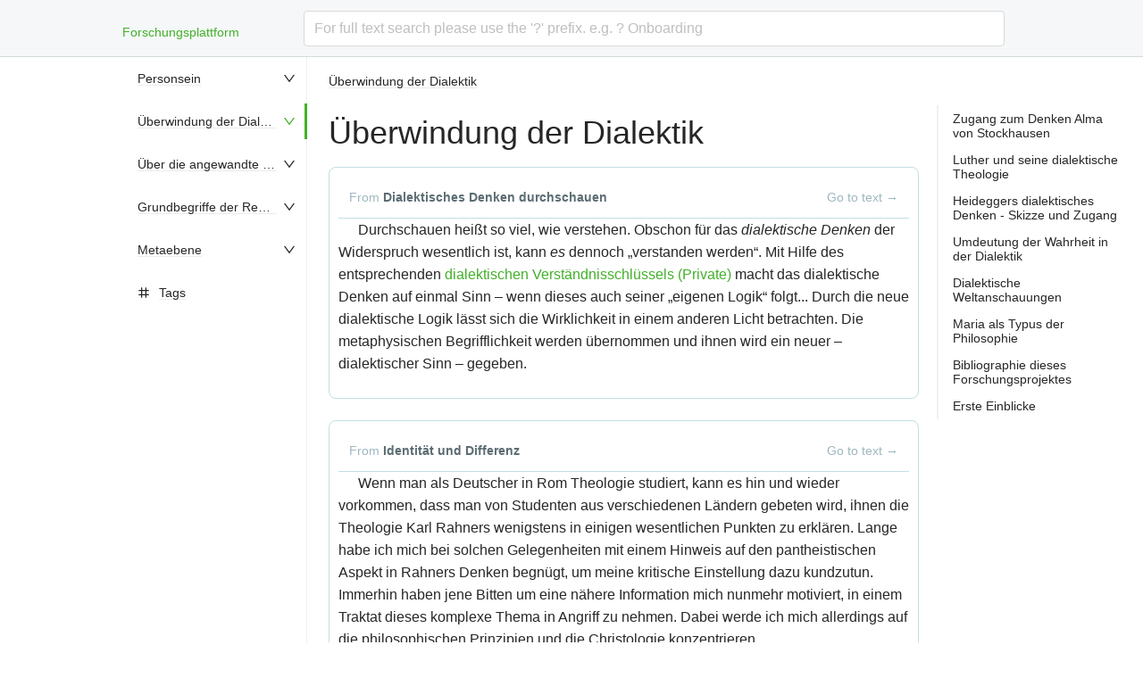

--- FILE ---
content_type: text/html; charset=utf-8
request_url: https://wiki.aemaet.de/notes/5vk3zgc74l43xjnh1kjq8ua
body_size: 21525
content:
<!DOCTYPE html><html><head><meta charSet="utf-8"/><meta name="viewport" content="width=device-width"/><link rel="icon" href="/favicon.ico"/><title>Überwindung der Dialektik</title><meta name="robots" content="index,follow"/><meta name="googlebot" content="index,follow"/><meta name="description" content="Die Forschungsplattform ist mein philosophischer Garten…"/><meta property="og:title" content="Überwindung der Dialektik"/><meta property="og:description" content="Die Forschungsplattform ist mein philosophischer Garten…"/><meta property="og:url" content="https://wiki.aemaet.de/notes/5vk3zgc74l43xjnh1kjq8ua/"/><meta property="og:type" content="article"/><meta property="article:published_time" content="10/10/2022"/><meta property="article:modified_time" content="12/20/2022"/><meta property="article:tag" content="Dialektik"/><meta property="article:tag" content="Notiz.2"/><meta property="article:tag" content="Luther"/><meta property="article:tag" content="Stockhausen"/><link rel="canonical" href="https://wiki.aemaet.de/notes/5vk3zgc74l43xjnh1kjq8ua/"/><meta name="next-head-count" content="18"/><link rel="preload" href="/_next/static/css/8e7b7e4bce421c0a.css" as="style"/><link rel="stylesheet" href="/_next/static/css/8e7b7e4bce421c0a.css" data-n-g=""/><noscript data-n-css=""></noscript><script defer="" nomodule="" src="/_next/static/chunks/polyfills-c67a75d1b6f99dc8.js"></script><script src="/_next/static/chunks/webpack-3d209faeb64f2f97.js" defer=""></script><script src="/_next/static/chunks/framework-28c999baf2863c3d.js" defer=""></script><script src="/_next/static/chunks/main-104451f3d1a5c4bc.js" defer=""></script><script src="/_next/static/chunks/pages/_app-6b338472289fe290.js" defer=""></script><script src="/_next/static/chunks/935-4dee79e80b8641c6.js" defer=""></script><script src="/_next/static/chunks/6-50972def09142ee2.js" defer=""></script><script src="/_next/static/chunks/pages/notes/%5Bid%5D-78d472fa3b924116.js" defer=""></script><script src="/_next/static/cvMxFraNXSoDTQWBo3kIF/_buildManifest.js" defer=""></script><script src="/_next/static/cvMxFraNXSoDTQWBo3kIF/_ssgManifest.js" defer=""></script></head><body><div id="__next" data-reactroot=""><section class="ant-layout" style="width:100%;min-height:100%"><header class="ant-layout-header" style="position:fixed;isolation:isolate;z-index:1;width:100%;border-bottom:1px solid #d4dadf;height:64px;padding:0 24px 0 2px"><div class="ant-row ant-row-center" style="max-width:992px;justify-content:space-between;margin:0 auto"><div style="display:flex" class="ant-col ant-col-xs-20 ant-col-sm-4"></div><div class="ant-col gutter-row ant-col-xs-0 ant-col-sm-20 ant-col-md-20 ant-col-lg-19"><div class="ant-select ant-select-lg ant-select-auto-complete ant-select-single ant-select-allow-clear ant-select-show-search" style="width:100%"><div class="ant-select-selector"><span class="ant-select-selection-search"><input type="search" autoComplete="off" class="ant-select-selection-search-input" role="combobox" aria-haspopup="listbox" aria-owns="undefined_list" aria-autocomplete="list" aria-controls="undefined_list" aria-activedescendant="undefined_list_0" value=""/></span><span class="ant-select-selection-placeholder">For full text search please use the &#x27;?&#x27; prefix. e.g. ? Onboarding</span></div></div></div><div style="display:none;align-items:center;justify-content:center" class="ant-col ant-col-xs-4 ant-col-sm-4 ant-col-md-0 ant-col-lg-0"><span role="img" aria-label="menu" style="font-size:24px" tabindex="-1" class="anticon anticon-menu"><svg viewBox="64 64 896 896" focusable="false" data-icon="menu" width="1em" height="1em" fill="currentColor" aria-hidden="true"><path d="M904 160H120c-4.4 0-8 3.6-8 8v64c0 4.4 3.6 8 8 8h784c4.4 0 8-3.6 8-8v-64c0-4.4-3.6-8-8-8zm0 624H120c-4.4 0-8 3.6-8 8v64c0 4.4 3.6 8 8 8h784c4.4 0 8-3.6 8-8v-64c0-4.4-3.6-8-8-8zm0-312H120c-4.4 0-8 3.6-8 8v64c0 4.4 3.6 8 8 8h784c4.4 0 8-3.6 8-8v-64c0-4.4-3.6-8-8-8z"></path></svg></span></div></div></header><section class="ant-layout" style="margin-top:64px;display:flex;flex-direction:row"><div class="site-layout-sidebar" style="flex:0 0 auto;width:calc(max((100% - 992px) / 2, 0px) + 200px);min-width:200px;padding-left:calc((100% - 992px) / 2)"><aside class="ant-layout-sider ant-layout-sider-dark" style="position:fixed;overflow:auto;height:calc(100vh - 64px);background-color:transparent;flex:0 0 200px;max-width:200px;min-width:200px;width:200px"><div class="ant-layout-sider-children"></div></aside></div><main class="ant-layout-content side-layout-main" style="max-width:1200px;min-width:0;display:block"><div style="padding:0 24px"><div class="main-content" role="main"><div class="ant-row"><div class="ant-col ant-col-24"><div class="ant-row" style="margin-left:-10px;margin-right:-10px"><div style="padding-left:10px;padding-right:10px" class="ant-col ant-col-xs-24 ant-col-md-18"><div><h1 id="überwindung-der-dialektik">Überwindung der Dialektik<a aria-hidden="true" class="anchor-heading icon-link" href="#überwindung-der-dialektik"></a></h1>
<p> </p><p></p><div class="portal-container">
<div class="portal-head">
<div class="portal-backlink">
<div class="portal-title">From <span class="portal-text-title">Dialektisches Denken durchschauen</span></div>
<a href="/notes/spzdu9dqx9k30wdsmh8ogsv" class="portal-arrow">Go to text <span class="right-arrow">→</span></a>
</div>
</div>
<div id="portal-parent-anchor" class="portal-parent" markdown="1">
<div class="portal-parent-fader-top"></div>
<div class="portal-parent-fader-bottom"></div><p><a aria-hidden="true" class="block-anchor anchor-heading icon-link" id="^jqlz1jwsltk4" href="#^jqlz1jwsltk4"></a>Durchschauen heißt so viel, wie verstehen. Obschon für das <em>dialektische Denken</em> der Widerspruch wesentlich ist, kann <em>es</em> dennoch „verstanden werden“. Mit Hilfe des entsprechenden <a title="Private" href="https://wiki.dendron.so/notes/hfyvYGJZQiUwQaaxQO27q.html" target="_blank" class="private">dialektischen Verständnisschlüssels (Private)</a> macht das dialektische Denken auf einmal Sinn – wenn dieses auch seiner „eigenen Logik“ folgt... Durch die neue dialektische Logik lässt sich die Wirklichkeit in einem anderen Licht betrachten. Die metaphysischen Begrifflichkeit werden übernommen und ihnen wird ein neuer – dialektischer Sinn – gegeben. </p>
</div></div><p></p>
<p></p><div class="portal-container">
<div class="portal-head">
<div class="portal-backlink">
<div class="portal-title">From <span class="portal-text-title">Identität und Differenz</span></div>
<a href="/notes/6y1f990ypfz4fiv76dgeh3l" class="portal-arrow">Go to text <span class="right-arrow">→</span></a>
</div>
</div>
<div id="portal-parent-anchor" class="portal-parent" markdown="1">
<div class="portal-parent-fader-top"></div>
<div class="portal-parent-fader-bottom"></div><p><a aria-hidden="true" class="block-anchor anchor-heading icon-link" id="^uurmm7lzbdlz" href="#^uurmm7lzbdlz"></a>Wenn man als Deutscher in Rom Theologie studiert, kann es hin und wieder vorkommen, dass man von Studenten aus verschiedenen Ländern gebeten wird, ihnen die Theologie Karl Rahners wenigstens in einigen wesentlichen Punkten zu erklären. Lange habe ich mich bei solchen Gelegenheiten mit einem Hinweis auf den pantheistischen Aspekt in Rahners Denken begnügt, um meine kritische Einstellung dazu kundzutun. Immerhin haben jene Bitten um eine nähere Information mich nunmehr motiviert, in einem Traktat dieses komplexe Thema in Angriff zu nehmen. Dabei werde ich mich allerdings auf die philosophischen Prinzipien und die Christologie konzentrieren. </p>
</div></div><p></p><p></p>
<h2 id="zugang-zum-denken-alma-von-stockhausen">Zugang zum Denken Alma von Stockhausen<a aria-hidden="true" class="anchor-heading icon-link" href="#zugang-zum-denken-alma-von-stockhausen"></a></h2>
<ul>
<li><a href="/notes/6y1f990ypfz4fiv76dgeh3l">Identität und Differenz - Dialektisches Denken durchschauen und überwinden - von Bernhard Baumgarten</a></li>
<li><a href="/notes/7li5gbf35c7f2ib2gpxrk9n">Zugang zum Denken Alma von Stockhausen</a></li>
<li><a href="/notes/fcozlx3xysyu1o2odyo7c0u">In Welchem Verhältnis stehen Geist und Materie? - Vorlesungsreihe von Prof. Dr. Alma von Stockhausen</a></li>
<li><a href="/notes/spzdu9dqx9k30wdsmh8ogsv#dialektisches-denken-durchschauen">Dialektisches Denken durchschauen</a>
<ul>
<li><a href="/notes/twck73xh97ebuapncvbxwop">„Materie als Form des sich selbstverschenkenend Geistes“</a></li>
</ul>
</li>
</ul>
<h2 id="luther-und-seine-dialektische-theologie">Luther und seine dialektische Theologie<a aria-hidden="true" class="anchor-heading icon-link" href="#luther-und-seine-dialektische-theologie"></a></h2>
<ul>
<li><a href="/notes/m8h8kiijc0jnb7qras9dr78">Mögliche Gründe für den Antipapalismus des späten Luthers</a>
<ul>
<li><a href="/notes/tgcq67hs66rhbvu9pzf01je">Prof. Dr. Alma von Stockhausen -  Luthers Theologie, eine Autobiographie</a></li>
</ul>
</li>
</ul>
<h2 id="heideggers-dialektisches-denken---skizze-und-zugang">Heideggers dialektisches Denken - Skizze und Zugang<a aria-hidden="true" class="anchor-heading icon-link" href="#heideggers-dialektisches-denken---skizze-und-zugang"></a></h2>
<ul>
<li><a href="/notes/suf9lbc527s2kx9mlsj4lzo">Rezension zu: Heideggers »Sach-Verhalt« und Sachverhalte an sich - Studien zur Grundlegung einer kritischen Auseinandersetzung mit Heideggers Seinsbegriff von Juraj-D. Ledić</a></li>
</ul>
<h2 id="umdeutung-der-wahrheit-in-der-dialektik">Umdeutung der Wahrheit in der Dialektik<a aria-hidden="true" class="anchor-heading icon-link" href="#umdeutung-der-wahrheit-in-der-dialektik"></a></h2>
<ul>
<li><a href="/notes/2w1aag2rktw1emk7ss9y0zc#^q6o4jyt01t37">Umdeutung der Wahrheit in der Dialektik - Skizziert an Heideggers späten Denken</a></li>
<li><a href="/notes/un46vp0wzfzn95q0ljmrmad">Grundfragestellung</a></li>
</ul>
<h2 id="dialektische-weltanschauungen">Dialektische Weltanschauungen<a aria-hidden="true" class="anchor-heading icon-link" href="#dialektische-weltanschauungen"></a></h2>
<ul>
<li><a href="/notes/rgg6iggyslbe998gu0o32ew">Die evolutive Weltanschauung als dialektisches System</a></li>
</ul>
<h2 id="maria-als-typus-der-philosophie">Maria als Typus der Philosophie<a aria-hidden="true" class="anchor-heading icon-link" href="#maria-als-typus-der-philosophie"></a></h2>
<ul>
<li><a href="/notes/ombfj0xvn4jdifzoft2ey23">Maria als Typus der Philosophie</a>
<ul>
<li><a href="/notes/mb9omfr1zstvo2wwboxfuus">Marias Mitwirkung im Heilswerk Christi</a></li>
</ul>
</li>
</ul>
<h2 id="bibliographie-dieses-forschungsprojektes">Bibliographie dieses Forschungsprojektes<a aria-hidden="true" class="anchor-heading icon-link" href="#bibliographie-dieses-forschungsprojektes"></a></h2>
<ul>
<li><a href="/notes/tbx84tf6692ckvh2xzpjqe2">Verwendete Werke für dieses Forschungsprojekt</a></li>
</ul>
<hr>
<h2 id="erste-einblicke">Erste Einblicke<a aria-hidden="true" class="anchor-heading icon-link" href="#erste-einblicke"></a></h2>
<iframe title="Prof. Dr. Alma von Stockhausen -  Luthers Theologie, eine Autobiographie" src="https://www.youtube.com/embed/PO13MIejruQ?feature=oembed" height="113" width="200" allowfullscreen allow="fullscreen" style="aspect-ratio: 1.76991 / 1; width: 100%; height: 100%;"></iframe>
<p></p><p></p><div class="portal-container">
<div class="portal-head">
<div class="portal-backlink">
<div class="portal-title">From <span class="portal-text-title">Mögliche Gründe für den Antipapalismus des späten Luthers</span></div>
<a href="/notes/m8h8kiijc0jnb7qras9dr78" class="portal-arrow">Go to text <span class="right-arrow">→</span></a>
</div>
</div>
<div id="portal-parent-anchor" class="portal-parent" markdown="1">
<div class="portal-parent-fader-top"></div>
<div class="portal-parent-fader-bottom"></div><h3 id="das-herzstück-der-lutherischen-theologie">Das „Herzstück“ der lutherischen Theologie<a aria-hidden="true" class="anchor-heading icon-link" href="#das-herzstück-der-lutherischen-theologie"></a></h3>
<p>In der Arbeit „Duellum mirabile: Studien zum Kampfmotiv in Martin
Luthers Theologie“ befasst sich die <em>evangelische Theologin</em> Uwe
Rieske-Braun innerhalb eines Teilkapitel<a id="fnref-60" class="fnref" href="#fn-60">60</a> in differenzierter und
kritisch-ausgewogener Weise<a id="fnref-61" class="fnref" href="#fn-61">61</a> mit der Lutherinterpretation Theobald
Beers. Theobald Beers Hauptwerkträgt den Titel: „Der fröhliche Wechsel
und Streit - Grundzüge der Theologie Martin Luthers“.<a id="fnref-62" class="fnref" href="#fn-62">62</a> Rieske-Braun
erkennt das Positive an Theobald Beers theologischer Leistung<a id="fnref-63" class="fnref" href="#fn-63">63</a>
innerhalb der Lutherforschung an<a id="fnref-64" class="fnref" href="#fn-64">64</a> und stellt z.B. fest:</p>
<blockquote>
<p>„Während Beers Textbehandlung in Rezensionen wiederholt kritisiert
wurde, fand er mit dieser ihn leitenden Beobachtung durchaus Zustimmung.
Auch Raymund Schwager konstatierte, ‚daß mit dem fröhlichen Wechsel und
Streit tatsächlich ein ganz zentraler Gedanke der Theologie Luhters
angesprochen wird.‘“<a id="fnref-65" class="fnref" href="#fn-65">65</a></p>
</blockquote>
<p>Ewin Iserloh beurteilt in seiner Rezension <em>Beers</em>
Monographie kritisch, stimmt jedoch in einem entscheidenden Punkt mit
<em>Beers</em> überein: „Mit Recht glaubt Beer, hier ein Herzstück
der Theologie Luthers gefunden zu haben, ›in dem sich alle wichtigen
Begriffe wie in einem Brennspiegel treffen‹."<a id="fnref-66" class="fnref" href="#fn-66">66</a> Von diesem Urteil
Iserlohs ausgehend sein nun hier gefragt, ob nicht auch Luthers
Antipaplismus mehr im Lichte seiner Theologie betrachtet und
interpretiert werden sollte. Um nach einer möglichen Antwort auf diese
Frage zu suchen soll nun kurz betrachtet werden, was Beer als das
Herzstück der Theologie Luthers ansieht. <a id="fnref-67" class="fnref" href="#fn-67">67</a></p>
<p>Beer entfalte sein Thesen, ausgehend von Luthers theologischen
Grundannahmen besonders in seinem Werk: „Der fröhliche Wechsel und
Streit"<a id="fnref-68" class="fnref" href="#fn-68">68</a> aufzuzeigen. Das Bild vom „fröhlichen Wechsel und Streit"
durchzieht Luthers gesamte Theologie und wird durch weitere Bilder wie
z. B. dem des „geköderten Leviatans",<a id="fnref-69" class="fnref" href="#fn-69">69</a> konkretisiert.<a id="fnref-70" class="fnref" href="#fn-70">70</a> „Der
fröhliche Wechsel und Streit“ ist, wie Beer schreibt, das gesuchte
„Herzstück“ der lutherischen Theologie, „[d]essen Kern [...] das
›pro me‹ [ist], das alle wichtigen Probleme der lutherischen Theologie
enthält."<a id="fnref-71" class="fnref" href="#fn-71">71</a> Somit könnte dieser „Grundgedanke“ Luthers Theologie auch
eine Antwort auf die Frage nach dem zureichenden Grund für Luthers
Antipapalismus liefern.</p>
<p>Besteht eine theologische Korrelation zwischen Luthers Theologie und ^krquutflcie3Luthers Antipapalismus? Gibt es hierfür gute Argumente und gute Gründe?</p>
<p>Wie ist „der fröhliche Wechsel und Streit“ genau im Bild vom „geköderten
Leviatan“ ausgedrückt? Die Phrase vom „fröhlichen Wechsel und Streit“
ist ein Originalität aus Luthers Traktat „Von der Freiheit eines
Christenmenschen"<a id="fnref-72" class="fnref" href="#fn-72">72</a> (1520), hierin heißt es:</p>
<blockquote>
<p>„So hat Christus alle Güter und Seligkeit, die sind Eigentum der Seele;
so hat die Seele alle Untugenden und Sünden auf sich liegen - die werden
Eigentum Christi. Hier beginnt nun der fröhliche Wechsel und Streit:
weil Christus Gott und Mensch ist, der noch nie gesündigt hat, und seine
Rechtschaffenheit unüberwindlich, ewig und allmächtig ist, so müssen die
Sünden in ihm verschlungen und ersäuft werden, wenn er die Sünden der
gläubigen Seele durch ihren Brautring, d. h. den Glauben, sich selbst zu
eigen macht und so handelt, wie er gehandelt hat. Denn seine
unüberwindliche Gerechtigkeit ist allen Sünden zu stark; so wird die
Seele von all ihren Sünden einzig durch ihr Brautgeschenk, d. h. um des
Glaubens willen, frei und los und mit der ewigen Gerechtigkeit ihres
Bräutigams Christus beschenkt."<a id="fnref-73" class="fnref" href="#fn-73">73</a></p>
</blockquote>
<p><a aria-hidden="true" class="block-anchor anchor-heading icon-link" id="^c3oo7yy8rwzs" href="#^c3oo7yy8rwzs"></a>Das mythologische Bild vom geköderten Leviathan bezeichnet somit den
„Gigantenkampf“ in Gott,<a id="fnref-74" class="fnref" href="#fn-74">74</a> Christus als Mensch ist der Köder an der
Angel, der den Satan täuscht und so ködert -- Satan, der Christus
verschlingen will, wir nun selbst innerhalb des Gigantenkampfes
verschlungen, da er nicht gegen den Angelhaken, der die Gottheit ist,
ankommt. Dies Bild erklärt auch die Rechtfertigung des Sünders, der in
der Taufe mit Christus vermählt und eins wird und so zum „Simul iustus
et peccator“ wird.<a id="fnref-75" class="fnref" href="#fn-75">75</a> So ist es auch nicht für das Heil des Menschen
hinderlich, wenn im Menschen Gotteshass ist, „den der Teufel den
Menschen widerwillen abpreßt",<a id="fnref-76" class="fnref" href="#fn-76">76</a> wie Luther betont, </p>
<p>In Luthers Hebräervorlesung (1517/1518) heißt es:</p>
<blockquote>
<p>„[...] Wie (sicut) nämlich Christus durch die Vereinigung mit der
unsterblichen Gottheit den Tod im Tod überwand, so (ita) überwindet der
Christ durch die Vereinigung mit dem unsterblichen Christus (die durch
den Glauben an ihn geschieht) ebenfalls im Sterben den Tod und so
vernichtet Gott den Teufel durch den Teufel selbst und verrichtet durch
das fremde Werk sein eigenes Werk.“<a id="fnref-77" class="fnref" href="#fn-77">77</a></p>
</blockquote>
<p>Anhand dieses theologischen Grundgedankens Luthers, der für seine
Theologie prägend zu sein scheint, wird auch deutlich, dass ein Papst
und ein kirchliches Lehramt, das sich dieser Theologie verschließt, ja
sogar verurteilt, nach dem Verständnis Luthers nicht die Lehre Jesu
Christi von seiner Kirche gemäß dem Evangelium, so wie es Luther
versteht, seinen kann -- vielmehr scheint es ein innerer „Glaubenszwang"
für Luther zu sein, gegen eine solche, seines Erachtens falsche Lehre,
mit allen erdenklichen Mitteln vorzugehen, um den Menschen das echte
Evangelium, das zur wirklichen Rechtfertigung führt, predigen zu können.</p>
<p><a aria-hidden="true" class="block-anchor anchor-heading icon-link" id="^1zsgdhg47opq" href="#^1zsgdhg47opq"></a>Und da der gerechtfertigte Mensch „Simul iustus et peccator“ ist, lässt
der aus Luthers Perspektive vollkommen berechtigte, ja gewissermaßen
geschuldete Hass auf den Papst und das kirchliche Lehramt auch mit dem
Gebot der Feindesliebe (vgl. z. B. Mt 5,44) vereinbaren. </p>
<hr>
<h2 id="footnotes">Footnotes<a aria-hidden="true" class="anchor-heading icon-link" href="#footnotes"></a></h2>
<ol>
<li><span id="fn-60" style="width: 0; height: 0;"></span><p>Vgl. (Rieske-Braun 1999a, 60-65).<a class="fn" href="#fnref-60">˄</a></p></li>
<li><span id="fn-61" style="width: 0; height: 0;"></span><p>Vgl. auch die Kritik an der beer'schen Interpretation des
mythologischen Motiv vom „Leviathan am Haken“ (Rieske-Braun 1999a,
223f.).<a class="fn" href="#fnref-61">˄</a></p></li>
<li><span id="fn-62" style="width: 0; height: 0;"></span><p>(Beer 1980). Elmer C. Kiessling gibt folgende</p><blockquote>
<p>Kurzzusammenfassung: „In his <em>Treatise on Christian Liberty</em>
(1520), Martin Luther describes the union of the Christian with
Christ as "the happy exchange and struggle“ in which Christ
assumes our sin and bestows his grace on us - usually after a
spiritual struggle with the sinner. Theobald Beer, the venerable
German Catholic Luther scholar, believes that this phrase
represents "the heartpiece of Luther's theology, the expression
of his highest anguish and joy, in which all important concepts
focus as through a burning glass.“ In this massive, masterly
work, Beer virtually proves his point by citing copious and often
less familiar passages from Luther himself. But his real purpose
is to compare Luther's "happy exchange“ theology with that of
the Fathers of the Catholic church. He shows that already in 1509,
in his marginal notes to Augustine's <em>De Trinitate,</em> Luther was
developing the divergent theological views that he taught
consistently throughout his life. Luther had little patience with
the finespun distinctions of Aquinas or the scholastics. To define
or dissect-"faith“ in their fashion as "knowledge, movement
of the will, movement of the heart“ seemed to him to diminish the
inexplicable gift sinners receive in the "happy exchange.“ Yet
Luther -"to make the way easier for the unlearned, for only such
do I serve,“ as he once wrote - never tired of using
illustrations to visualize the central act of redemption. Some of
these were quaint ("We become one cake with Christ"), most were
taken from scripture, but a few - and Beer belabors this point -
were borrowed from heathen writers like <em>Pseudo-Hermes
Trismegistos.</em> Though Beer seems to have written this book partly
to prepare the way for ecumenical discussions between Lutherans
and Catholics, he is not hopeful that the differences between
their theologies can easily be reconciled.“ (Kiessling 1982).</p>
<a class="fn" href="#fnref-62">˄</a>
</blockquote></li>
<li><span id="fn-63" style="width: 0; height: 0;"></span><p>Vgl. hierzu auch seine weiteren wissenschaftlichen Beiträge (Beer
1984a, 1984b, 1967; Luther and Beer 1998; Beer and Habitzky 1976).<a class="fn" href="#fnref-63">˄</a></p></li>
<li><span id="fn-64" style="width: 0; height: 0;"></span><p>Natürliche grenzt sie sich auch ihren eigenen Standpunkt
entfaltend und Beers kritisierend von seiner Interpretation ab. Vgl.
z.B. (Rieske-Braun 1999a, 223f.).<a class="fn" href="#fnref-64">˄</a></p></li>
<li><span id="fn-65" style="width: 0; height: 0;"></span><p>Vgl. (Schwager 1986, 195).<a class="fn" href="#fnref-65">˄</a></p></li>
<li><span id="fn-66" style="width: 0; height: 0;"></span><p>(Iserloh 1982, 105). Zur Rezension Erwin Iserlohs sei noch
angemerkt, dass, wie es scheint, auch auf sie Iserlohs Meinung zur
Beers Monographie korrekt selbst angewendet werden kann, nämlich: Es
„stellt sich doch die Frage, ob die Stellen immer hergeben, was sie
nach Meinung des Verfassers belegen sollen.“ (Iserloh 1982, 102)
Dies scheint offensichtlich in vielen Punkten der Rezension nicht
zuzutreffen -- jedenfalls kann Iserlohs zur Pauschalisierungen
neigender Duktus und seine Beurteilung m. E. auch nicht recht
überzeugen, da u.a. an einigen Stellen unverblümt persönliche
Aversion, die nicht an einem inhaltlichen Verstehenwollen
interessiert zu sein scheinen, sich bemerkbar machen, wie folgende
Zitate belegen: „Arbeiten des Rezensenten wie „Luther und die
Mystik", „Gratia und Donum. Rechtfertigung und Heiligung nach
Luthers, Wider den Löwener Theologen Latomus“ werden genauso wenig
angeführt, geschweige denn verarbeitet...“ (Iserloh 1982, 101f.);
„Von meiner Studie zu diesem Thema nimmt er keine Notiz, obwohl ich
mich darin mehrfach auf ihn beziehe.“ (Iserloh 1982, 108.). Anstatt
sich um ein inhaltlichen Verstehenwollen von Beers originellen
Ansatz zu bemühen, wirft Iserloh Beer wiederholt, m.E. unzureichend
begründetes „Unverständnis“ für die eigentlichen theologischen
Aussagen Luthers vor (Iserloh 1982, z.B. 108,110.), also auch
„Befangenheit in spätscholastischen Denkformen“ (Iserloh 1982, 105)
vor. Solche pauschalisierenden Vorwürfe scheinen allem anderen als
einem an der Wahrheit orientierten wissenschaftlichen Disput zu
entsprechen. Eine positive Bewertung findet Beers Monographie
überdies u.a. von (Löser 1981; Kiessling 1982).<a class="fn" href="#fnref-66">˄</a></p></li>
<li><span id="fn-67" style="width: 0; height: 0;"></span><p>Aus dem buch auf deutschBeer gibt folgende Zusammenfasung seiner
These: "The author analises the principle concepts which Luther
makes use of in order to lay out his theologia crucis. He starts out
with the famous visibilia et posteriora Dei of the Debate in
Heildelberg in 1518, theses 19 and 20, and carefully examines all of
Luther's literary patrimony right from his first works in 1509.
From this análisis the author deduces: a) that Luther's great
theses on justification, the sola fides, the turning away from the
"Papacy, etc., have their ultimate root and are in a way determined
in Luther's cristology; b) that this cristology shows a fundamental
misunderstanding of the tradition of cristological, and trinitary
faith as defined by the Councils; c) that the reading of Luther's
theses has been carried out in later centuries througt Melanchton,
who toned them down from their own fundamentally orthodox
cristology, and this has made Luther\'s own stand go unrepealed; d)
that Luther's great options in the decisive cristological questions
are already found in the works he wrote from 1509 to 1511, much
earlier than the «crisis» that would later set of the Protestant
Reform. e) that at the root of these options there ins't primarily
an análisis of the biblical texts, but the influence of the
philosophical outlook of the Pseudo-Hermes Tris-megisto and of the
mystisism of Theologia Deutch.“ (Beer, 1984) .<a class="fn" href="#fnref-67">˄</a></p></li>
<li><span id="fn-68" style="width: 0; height: 0;"></span><p>(Beer 1980). Vgl. auch (Beer 1984a).<a class="fn" href="#fnref-68">˄</a></p></li>
<li><span id="fn-69" style="width: 0; height: 0;"></span><p>Vgl. hierzu (Beer 1980, 323ff).<a class="fn" href="#fnref-69">˄</a></p></li>
<li><span id="fn-70" style="width: 0; height: 0;"></span><p>Vgl. (Beer 1980, 31ff). (Rieske-Braun 1999b, 60ff). Vgl. auch
(Bayer 2007, 8ff).<a class="fn" href="#fnref-70">˄</a></p></li>
<li><span id="fn-71" style="width: 0; height: 0;"></span><p>(Beer 1980, 15).<a class="fn" href="#fnref-71">˄</a></p></li>
<li><span id="fn-72" style="width: 0; height: 0;"></span><p>WA 7, 12ff.<a class="fn" href="#fnref-72">˄</a></p></li>
<li><span id="fn-73" style="width: 0; height: 0;"></span><p>WA 7, 25-26, 32-36; 1-4. Vgl. auch WA 55, 8-16f.<a class="fn" href="#fnref-73">˄</a></p></li>
<li><span id="fn-74" style="width: 0; height: 0;"></span><p>Vgl. hierzu (Beer 1995, 5f), (Beer 1980, 323ff).<a class="fn" href="#fnref-74">˄</a></p></li>
<li><span id="fn-75" style="width: 0; height: 0;"></span><p>Vgl. Luthers Römerbriefvorlesung 1515/1516. WA 56, 158, 10-14:
„Deus enim nos non per domesticam, Sed [11] per extraneam
Iustitiam et sapientiam vult saluare, Non que veniat et [12]
nascatur ex nobis, Sed que aliunde veniat in nos, Non que in terra
nostra [13] oritur, Sed que de celo venit. Igitur omnino Externa
et aliena Iustitia oportet [14] erudiri. Quare primum oportet
propriam et domesticam euelli."<a class="fn" href="#fnref-75">˄</a></p></li>
<li><span id="fn-76" style="width: 0; height: 0;"></span><p>WA 56, 401. Übers. durch T. Beer zit. nach (Beer 1995, 5).<a class="fn" href="#fnref-76">˄</a></p></li>
<li><span id="fn-77" style="width: 0; height: 0;"></span><p>WA 57, Hebr 129, 6-15 übers. durch T. Beer, zit. n. (Beer 1980,
264).<a class="fn" href="#fnref-77">˄</a></p></li>
</ol>
</div></div><p></p><p></p>
<hr>
<strong>Untergruppen</strong>
<ol>
<li><a href="/notes/7li5gbf35c7f2ib2gpxrk9n">Überwindung des dialektischen Denkens</a></li>
<li><a href="/notes/3sbrvzyq8zyhz6xxk5j0hb1">Dialektische Grundbegriffe</a></li>
<li><a href="/notes/fcozlx3xysyu1o2odyo7c0u">Geist-Materie-Stockhausen-Vorträge-I</a></li>
<li><a href="/notes/6y1f990ypfz4fiv76dgeh3l">Identität und Differenz</a></li>
<li><a href="/notes/2w1aag2rktw1emk7ss9y0zc">In der Dialektik</a></li>
<li><a href="/notes/m8h8kiijc0jnb7qras9dr78">Mögliche Gründe für den Antipapalismus des späten Luthers</a></li>
<li><a href="/notes/tgcq67hs66rhbvu9pzf01je">Stockhausen - Luthervortrag</a></li>
<li><a href="/notes/un46vp0wzfzn95q0ljmrmad">Wie kann das dialektische Denken überwunden werden?</a></li>
</ol>
<h2 id="tags">Tags<a aria-hidden="true" class="anchor-heading icon-link" href="#tags"></a></h2>
<ol>
<li><a class="color-tag" style="--tag-color: #78d1b6;" href="/notes/kxjvslzr1t029kg7do3izto">#Dialektik</a></li>
<li><a class="color-tag" style="--tag-color: #6f7632;" href="/notes/pyqjpvusme6nswgyazn06dg">#Notiz.2</a></li>
<li><a class="color-tag" style="--tag-color: #6f7632;" href="/notes/1jfzyl7bsq4tovxi754tta2">#Luther</a></li>
<li><a class="color-tag" style="--tag-color: #ff0490;" href="/notes/t1v9s4rwj8p3k8wfahn9bw9">#Stockhausen</a></li>
</ol>
<hr>
<strong>Backlinks</strong>
<ul>
<li><a href="/">Willkommen (Personsein)</a></li>
</ul></div></div><div style="padding-left:10px;padding-right:10px" class="ant-col ant-col-xs-0 ant-col-md-6"><div><div class=""><div class="ant-anchor-wrapper dendron-toc" style="max-height:calc(100vh - 64px);z-index:1"><div class="ant-anchor"><div class="ant-anchor-ink"><span class="ant-anchor-ink-ball"></span></div><div class="ant-anchor-link"><a class="ant-anchor-link-title" href="#zugang-zum-denken-alma-von-stockhausen" title="Zugang zum Denken Alma von Stockhausen">Zugang zum Denken Alma von Stockhausen</a></div><div class="ant-anchor-link"><a class="ant-anchor-link-title" href="#luther-und-seine-dialektische-theologie" title="Luther und seine dialektische Theologie">Luther und seine dialektische Theologie</a></div><div class="ant-anchor-link"><a class="ant-anchor-link-title" href="#heideggers-dialektisches-denken---skizze-und-zugang" title="Heideggers dialektisches Denken - Skizze und Zugang">Heideggers dialektisches Denken - Skizze und Zugang</a></div><div class="ant-anchor-link"><a class="ant-anchor-link-title" href="#umdeutung-der-wahrheit-in-der-dialektik" title="Umdeutung der Wahrheit in der Dialektik">Umdeutung der Wahrheit in der Dialektik</a></div><div class="ant-anchor-link"><a class="ant-anchor-link-title" href="#dialektische-weltanschauungen" title="Dialektische Weltanschauungen">Dialektische Weltanschauungen</a></div><div class="ant-anchor-link"><a class="ant-anchor-link-title" href="#maria-als-typus-der-philosophie" title="Maria als Typus der Philosophie">Maria als Typus der Philosophie</a></div><div class="ant-anchor-link"><a class="ant-anchor-link-title" href="#bibliographie-dieses-forschungsprojektes" title="Bibliographie dieses Forschungsprojektes">Bibliographie dieses Forschungsprojektes</a></div><div class="ant-anchor-link"><a class="ant-anchor-link-title" href="#erste-einblicke" title="Erste Einblicke">Erste Einblicke</a></div></div></div></div></div></div></div></div></div></div></div><div class="ant-divider ant-divider-horizontal" role="separator"></div><footer class="ant-layout-footer" style="padding:0 24px 24px"></footer></main></section></section></div><script id="__NEXT_DATA__" type="application/json">{"props":{"pageProps":{"note":{"id":"5vk3zgc74l43xjnh1kjq8ua","title":"Überwindung der Dialektik","desc":"","updated":1671553313965,"created":1665398557077,"tags":["Dialektik","Notiz.2","Luther","Stockhausen"],"nav_order":3,"custom":{"nav_order":3},"fname":"Contra Dialektik","type":"note","vault":{"fsPath":"dependencies/localhost/Personsein","selfContained":true,"name":"Personsein","visibility":"public"},"contentHash":"7c7bbd9ad8b378100d36fa60e6e6d9af","links":[{"type":"frontmatterTag","from":{"fname":"Contra Dialektik","id":"5vk3zgc74l43xjnh1kjq8ua","vaultName":"Personsein"},"value":"tags.Dialektik","alias":"Dialektik","xvault":false,"to":{"fname":"tags.Dialektik"}},{"type":"frontmatterTag","from":{"fname":"Contra Dialektik","id":"5vk3zgc74l43xjnh1kjq8ua","vaultName":"Personsein"},"value":"tags.Notiz.2","alias":"Notiz.2","xvault":false,"to":{"fname":"tags.Notiz.2"}},{"type":"frontmatterTag","from":{"fname":"Contra Dialektik","id":"5vk3zgc74l43xjnh1kjq8ua","vaultName":"Personsein"},"value":"tags.Luther","alias":"Luther","xvault":false,"to":{"fname":"tags.Luther"}},{"type":"frontmatterTag","from":{"fname":"Contra Dialektik","id":"5vk3zgc74l43xjnh1kjq8ua","vaultName":"Personsein"},"value":"tags.Stockhausen","alias":"Stockhausen","xvault":false,"to":{"fname":"tags.Stockhausen"}},{"type":"wiki","from":{"fname":"Contra Dialektik","id":"5vk3zgc74l43xjnh1kjq8ua","vaultName":"Personsein"},"value":"Contra Dialektik.Identität-Differenz","alias":"Identität und Differenz - Dialektisches Denken durchschauen und überwinden - von Bernhard Baumgarten","position":{"start":{"line":6,"column":3,"offset":227},"end":{"line":6,"column":144,"offset":368},"indent":[]},"xvault":false,"sameFile":false,"to":{"fname":"Contra Dialektik.Identität-Differenz"}},{"type":"wiki","from":{"fname":"Contra Dialektik","id":"5vk3zgc74l43xjnh1kjq8ua","vaultName":"Personsein"},"value":"Contra Dialektik.transformierendes-denken","alias":"Zugang zum Denken Alma von Stockhausen","position":{"start":{"line":7,"column":3,"offset":371},"end":{"line":7,"column":87,"offset":455},"indent":[]},"xvault":false,"sameFile":false,"to":{"fname":"Contra Dialektik.transformierendes-denken"}},{"type":"wiki","from":{"fname":"Contra Dialektik","id":"5vk3zgc74l43xjnh1kjq8ua","vaultName":"Personsein"},"value":"Contra Dialektik.Geist-Materie-Stockhausen","alias":"In Welchem Verhältnis stehen Geist und Materie? - Vorlesungsreihe von Prof. Dr. Alma von Stockhausen","position":{"start":{"line":8,"column":3,"offset":458},"end":{"line":8,"column":150,"offset":605},"indent":[]},"xvault":false,"sameFile":false,"to":{"fname":"Contra Dialektik.Geist-Materie-Stockhausen"}},{"type":"wiki","from":{"fname":"Contra Dialektik","id":"5vk3zgc74l43xjnh1kjq8ua","vaultName":"Personsein"},"value":"Contra Dialektik.transformierendes-Denken.Dialektisches Denken","position":{"start":{"line":9,"column":3,"offset":608},"end":{"line":9,"column":124,"offset":729},"indent":[]},"xvault":true,"sameFile":false,"to":{"fname":"Contra Dialektik.transformierendes-Denken.Dialektisches Denken","anchorHeader":"dialektisches-denken-durchschauen","vaultName":"Personsein"}},{"type":"wiki","from":{"fname":"Contra Dialektik","id":"5vk3zgc74l43xjnh1kjq8ua","vaultName":"Personsein"},"value":"Contra Dialektik.transformierendes-denken.Ausdruck-verschenkender-Liebe","alias":"„Materie als Form des sich selbstverschenkenend Geistes“","position":{"start":{"line":10,"column":5,"offset":734},"end":{"line":10,"column":137,"offset":866},"indent":[]},"xvault":false,"sameFile":false,"to":{"fname":"Contra Dialektik.transformierendes-denken.Ausdruck-verschenkender-Liebe"}},{"type":"wiki","from":{"fname":"Contra Dialektik","id":"5vk3zgc74l43xjnh1kjq8ua","vaultName":"Personsein"},"value":"Contra Dialektik.Luthers-Antipapalismus","alias":"Mögliche Gründe für den Antipapalismus des späten Luthers","position":{"start":{"line":12,"column":3,"offset":912},"end":{"line":12,"column":104,"offset":1013},"indent":[]},"xvault":false,"sameFile":false,"to":{"fname":"Contra Dialektik.Luthers-Antipapalismus"}},{"type":"wiki","from":{"fname":"Contra Dialektik","id":"5vk3zgc74l43xjnh1kjq8ua","vaultName":"Personsein"},"value":"Contra Dialektik.stockhausen-luther","alias":"Prof. Dr. Alma von Stockhausen -  Luthers Theologie, eine Autobiographie","position":{"start":{"line":13,"column":5,"offset":1018},"end":{"line":13,"column":117,"offset":1130},"indent":[]},"xvault":false,"sameFile":false,"to":{"fname":"Contra Dialektik.stockhausen-luther"}},{"type":"wiki","from":{"fname":"Contra Dialektik","id":"5vk3zgc74l43xjnh1kjq8ua","vaultName":"Personsein"},"value":"Metaebene.Besprechungen.Ledic","alias":"Rezension zu: Heideggers »Sach-Verhalt« und Sachverhalte an sich - Studien zur Grundlegung einer kritischen Auseinandersetzung mit Heideggers Seinsbegriff von Juraj-D. Ledić","position":{"start":{"line":15,"column":3,"offset":1190},"end":{"line":15,"column":231,"offset":1418},"indent":[]},"xvault":true,"sameFile":false,"to":{"fname":"Metaebene.Besprechungen.Ledic","vaultName":"Personsein"}},{"type":"wiki","from":{"fname":"Contra Dialektik","id":"5vk3zgc74l43xjnh1kjq8ua","vaultName":"Personsein"},"value":"Contra Dialektik.Wahrheit","alias":"Umdeutung der Wahrheit in der Dialektik - Skizziert an Heideggers späten Denken","position":{"start":{"line":17,"column":3,"offset":1464},"end":{"line":17,"column":147,"offset":1608},"indent":[]},"xvault":true,"sameFile":false,"to":{"fname":"Contra Dialektik.Wahrheit","anchorHeader":"^q6o4jyt01t37","vaultName":"Personsein"}},{"type":"wiki","from":{"fname":"Contra Dialektik","id":"5vk3zgc74l43xjnh1kjq8ua","vaultName":"Personsein"},"value":"Contra Dialektik.grundfragestellung","alias":"Grundfragestellung","position":{"start":{"line":18,"column":3,"offset":1611},"end":{"line":18,"column":61,"offset":1669},"indent":[]},"xvault":false,"sameFile":false,"to":{"fname":"Contra Dialektik.grundfragestellung"}},{"type":"wiki","from":{"fname":"Contra Dialektik","id":"5vk3zgc74l43xjnh1kjq8ua","vaultName":"Personsein"},"value":"Contra Dialektik.dialektische-grundbegriffe.evolutive-weltanschauung","alias":"Die evolutive Weltanschauung als dialektisches System","position":{"start":{"line":20,"column":3,"offset":1705},"end":{"line":20,"column":129,"offset":1831},"indent":[]},"xvault":false,"sameFile":false,"to":{"fname":"Contra Dialektik.dialektische-grundbegriffe.evolutive-weltanschauung"}},{"type":"wiki","from":{"fname":"Contra Dialektik","id":"5vk3zgc74l43xjnh1kjq8ua","vaultName":"Personsein"},"value":"Contra Dialektik.transformierendes-denken.Maria-Typus","alias":"Maria als Typus der Philosophie","position":{"start":{"line":22,"column":3,"offset":1869},"end":{"line":22,"column":113,"offset":1979},"indent":[]},"xvault":true,"sameFile":false,"to":{"fname":"Contra Dialektik.transformierendes-denken.Maria-Typus","vaultName":"Personsein"}},{"type":"wiki","from":{"fname":"Contra Dialektik","id":"5vk3zgc74l43xjnh1kjq8ua","vaultName":"Personsein"},"value":"Contra Dialektik.transformierendes-denken.Maria-Typus.Mitwirken","alias":"Marias Mitwirkung im Heilswerk Christi","position":{"start":{"line":23,"column":5,"offset":1984},"end":{"line":23,"column":111,"offset":2090},"indent":[]},"xvault":false,"sameFile":false,"to":{"fname":"Contra Dialektik.transformierendes-denken.Maria-Typus.Mitwirken"}},{"type":"wiki","from":{"fname":"Contra Dialektik","id":"5vk3zgc74l43xjnh1kjq8ua","vaultName":"Personsein"},"value":"Metaebene.Bibliographie.Dialektik überwinden","alias":"Verwendete Werke für dieses Forschungsprojekt","position":{"start":{"line":25,"column":3,"offset":2137},"end":{"line":25,"column":97,"offset":2231},"indent":[]},"xvault":false,"sameFile":false,"to":{"fname":"Metaebene.Bibliographie.Dialektik überwinden"}},{"type":"ref","from":{"fname":"Contra Dialektik","id":"5vk3zgc74l43xjnh1kjq8ua","vaultName":"Personsein"},"value":"Contra Dialektik.transformierendes-Denken.Dialektisches Denken","position":{"start":{"line":2,"column":2,"offset":2},"end":{"line":2,"column":104,"offset":104},"indent":[]},"xvault":true,"to":{"fname":"Contra Dialektik.transformierendes-Denken.Dialektisches Denken","anchorHeader":"^jqlz1jwsltk4","vaultName":"Personsein"}},{"type":"ref","from":{"fname":"Contra Dialektik","id":"5vk3zgc74l43xjnh1kjq8ua","vaultName":"Personsein"},"value":"Contra Dialektik.Identität-Differenz","position":{"start":{"line":3,"column":1,"offset":105},"end":{"line":3,"column":77,"offset":181},"indent":[]},"xvault":true,"to":{"fname":"Contra Dialektik.Identität-Differenz","anchorHeader":"^uurmm7lzbdlz","vaultName":"Personsein"}},{"type":"ref","from":{"fname":"Contra Dialektik","id":"5vk3zgc74l43xjnh1kjq8ua","vaultName":"Personsein"},"value":"Contra Dialektik.Luthers-Antipapalismus","position":{"start":{"line":34,"column":1,"offset":2548},"end":{"line":34,"column":122,"offset":2669},"indent":[]},"xvault":true,"to":{"fname":"Contra Dialektik.Luthers-Antipapalismus","anchorHeader":"das-herzstück-der-lutherischen-theologie:#^1zsgdhg47opq","vaultName":"Personsein"}},{"from":{"fname":"root","id":"fmtapr6omv3xde05u8elry2","vaultName":"Personsein"},"type":"backlink","position":{"start":{"line":2,"column":101,"offset":629},"end":{"line":2,"column":163,"offset":691},"indent":[]},"value":"Contra Dialektik"},{"from":{"fname":"root","id":"fmtapr6omv3xde05u8elry2","vaultName":"Personsein"},"type":"backlink","position":{"start":{"line":63,"column":4,"offset":6222},"end":{"line":63,"column":46,"offset":6264},"indent":[]},"value":"Contra Dialektik"}],"anchors":{"zugang-zum-denken-alma-von-stockhausen":{"type":"header","text":"Zugang zum Denken Alma von Stockhausen","value":"zugang-zum-denken-alma-von-stockhausen","line":17,"column":0,"depth":2},"luther-und-seine-dialektische-theologie":{"type":"header","text":"Luther und seine dialektische Theologie","value":"luther-und-seine-dialektische-theologie","line":23,"column":0,"depth":2},"heideggers-dialektisches-denken---skizze-und-zugang":{"type":"header","text":"Heideggers dialektisches Denken - Skizze und Zugang","value":"heideggers-dialektisches-denken---skizze-und-zugang","line":26,"column":0,"depth":2},"umdeutung-der-wahrheit-in-der-dialektik":{"type":"header","text":"Umdeutung der Wahrheit in der Dialektik","value":"umdeutung-der-wahrheit-in-der-dialektik","line":28,"column":0,"depth":2},"dialektische-weltanschauungen":{"type":"header","text":"Dialektische Weltanschauungen","value":"dialektische-weltanschauungen","line":31,"column":0,"depth":2},"maria-als-typus-der-philosophie":{"type":"header","text":"Maria als Typus der Philosophie","value":"maria-als-typus-der-philosophie","line":33,"column":0,"depth":2},"bibliographie-dieses-forschungsprojektes":{"type":"header","text":"Bibliographie dieses Forschungsprojektes","value":"bibliographie-dieses-forschungsprojektes","line":36,"column":0,"depth":2},"erste-einblicke":{"type":"header","text":"Erste Einblicke","value":"erste-einblicke","line":42,"column":0,"depth":2}},"children":["3sbrvzyq8zyhz6xxk5j0hb1","fcozlx3xysyu1o2odyo7c0u","6y1f990ypfz4fiv76dgeh3l","2w1aag2rktw1emk7ss9y0zc","m8h8kiijc0jnb7qras9dr78","tgcq67hs66rhbvu9pzf01je","un46vp0wzfzn95q0ljmrmad","7li5gbf35c7f2ib2gpxrk9n"],"parent":"fmtapr6omv3xde05u8elry2","data":{},"schema":{"schemaId":"Contra Dialektik","moduleId":"Contra Dialektik"}},"body":"\u003ch1 id=\"überwindung-der-dialektik\"\u003eÜberwindung der Dialektik\u003ca aria-hidden=\"true\" class=\"anchor-heading icon-link\" href=\"#überwindung-der-dialektik\"\u003e\u003c/a\u003e\u003c/h1\u003e\n\u003cp\u003e \u003c/p\u003e\u003cp\u003e\u003c/p\u003e\u003cdiv class=\"portal-container\"\u003e\n\u003cdiv class=\"portal-head\"\u003e\n\u003cdiv class=\"portal-backlink\"\u003e\n\u003cdiv class=\"portal-title\"\u003eFrom \u003cspan class=\"portal-text-title\"\u003eDialektisches Denken durchschauen\u003c/span\u003e\u003c/div\u003e\n\u003ca href=\"/notes/spzdu9dqx9k30wdsmh8ogsv\" class=\"portal-arrow\"\u003eGo to text \u003cspan class=\"right-arrow\"\u003e→\u003c/span\u003e\u003c/a\u003e\n\u003c/div\u003e\n\u003c/div\u003e\n\u003cdiv id=\"portal-parent-anchor\" class=\"portal-parent\" markdown=\"1\"\u003e\n\u003cdiv class=\"portal-parent-fader-top\"\u003e\u003c/div\u003e\n\u003cdiv class=\"portal-parent-fader-bottom\"\u003e\u003c/div\u003e\u003cp\u003e\u003ca aria-hidden=\"true\" class=\"block-anchor anchor-heading icon-link\" id=\"^jqlz1jwsltk4\" href=\"#^jqlz1jwsltk4\"\u003e\u003c/a\u003eDurchschauen heißt so viel, wie verstehen. Obschon für das \u003cem\u003edialektische Denken\u003c/em\u003e der Widerspruch wesentlich ist, kann \u003cem\u003ees\u003c/em\u003e dennoch „verstanden werden“. Mit Hilfe des entsprechenden \u003ca title=\"Private\" href=\"https://wiki.dendron.so/notes/hfyvYGJZQiUwQaaxQO27q.html\" target=\"_blank\" class=\"private\"\u003edialektischen Verständnisschlüssels (Private)\u003c/a\u003e macht das dialektische Denken auf einmal Sinn – wenn dieses auch seiner „eigenen Logik“ folgt... Durch die neue dialektische Logik lässt sich die Wirklichkeit in einem anderen Licht betrachten. Die metaphysischen Begrifflichkeit werden übernommen und ihnen wird ein neuer – dialektischer Sinn – gegeben. \u003c/p\u003e\n\u003c/div\u003e\u003c/div\u003e\u003cp\u003e\u003c/p\u003e\n\u003cp\u003e\u003c/p\u003e\u003cdiv class=\"portal-container\"\u003e\n\u003cdiv class=\"portal-head\"\u003e\n\u003cdiv class=\"portal-backlink\"\u003e\n\u003cdiv class=\"portal-title\"\u003eFrom \u003cspan class=\"portal-text-title\"\u003eIdentität und Differenz\u003c/span\u003e\u003c/div\u003e\n\u003ca href=\"/notes/6y1f990ypfz4fiv76dgeh3l\" class=\"portal-arrow\"\u003eGo to text \u003cspan class=\"right-arrow\"\u003e→\u003c/span\u003e\u003c/a\u003e\n\u003c/div\u003e\n\u003c/div\u003e\n\u003cdiv id=\"portal-parent-anchor\" class=\"portal-parent\" markdown=\"1\"\u003e\n\u003cdiv class=\"portal-parent-fader-top\"\u003e\u003c/div\u003e\n\u003cdiv class=\"portal-parent-fader-bottom\"\u003e\u003c/div\u003e\u003cp\u003e\u003ca aria-hidden=\"true\" class=\"block-anchor anchor-heading icon-link\" id=\"^uurmm7lzbdlz\" href=\"#^uurmm7lzbdlz\"\u003e\u003c/a\u003eWenn man als Deutscher in Rom Theologie studiert, kann es hin und wieder vorkommen, dass man von Studenten aus verschiedenen Ländern gebeten wird, ihnen die Theologie Karl Rahners wenigstens in einigen wesentlichen Punkten zu erklären. Lange habe ich mich bei solchen Gelegenheiten mit einem Hinweis auf den pantheistischen Aspekt in Rahners Denken begnügt, um meine kritische Einstellung dazu kundzutun. Immerhin haben jene Bitten um eine nähere Information mich nunmehr motiviert, in einem Traktat dieses komplexe Thema in Angriff zu nehmen. Dabei werde ich mich allerdings auf die philosophischen Prinzipien und die Christologie konzentrieren. \u003c/p\u003e\n\u003c/div\u003e\u003c/div\u003e\u003cp\u003e\u003c/p\u003e\u003cp\u003e\u003c/p\u003e\n\u003ch2 id=\"zugang-zum-denken-alma-von-stockhausen\"\u003eZugang zum Denken Alma von Stockhausen\u003ca aria-hidden=\"true\" class=\"anchor-heading icon-link\" href=\"#zugang-zum-denken-alma-von-stockhausen\"\u003e\u003c/a\u003e\u003c/h2\u003e\n\u003cul\u003e\n\u003cli\u003e\u003ca href=\"/notes/6y1f990ypfz4fiv76dgeh3l\"\u003eIdentität und Differenz - Dialektisches Denken durchschauen und überwinden - von Bernhard Baumgarten\u003c/a\u003e\u003c/li\u003e\n\u003cli\u003e\u003ca href=\"/notes/7li5gbf35c7f2ib2gpxrk9n\"\u003eZugang zum Denken Alma von Stockhausen\u003c/a\u003e\u003c/li\u003e\n\u003cli\u003e\u003ca href=\"/notes/fcozlx3xysyu1o2odyo7c0u\"\u003eIn Welchem Verhältnis stehen Geist und Materie? - Vorlesungsreihe von Prof. Dr. Alma von Stockhausen\u003c/a\u003e\u003c/li\u003e\n\u003cli\u003e\u003ca href=\"/notes/spzdu9dqx9k30wdsmh8ogsv#dialektisches-denken-durchschauen\"\u003eDialektisches Denken durchschauen\u003c/a\u003e\n\u003cul\u003e\n\u003cli\u003e\u003ca href=\"/notes/twck73xh97ebuapncvbxwop\"\u003e„Materie als Form des sich selbstverschenkenend Geistes“\u003c/a\u003e\u003c/li\u003e\n\u003c/ul\u003e\n\u003c/li\u003e\n\u003c/ul\u003e\n\u003ch2 id=\"luther-und-seine-dialektische-theologie\"\u003eLuther und seine dialektische Theologie\u003ca aria-hidden=\"true\" class=\"anchor-heading icon-link\" href=\"#luther-und-seine-dialektische-theologie\"\u003e\u003c/a\u003e\u003c/h2\u003e\n\u003cul\u003e\n\u003cli\u003e\u003ca href=\"/notes/m8h8kiijc0jnb7qras9dr78\"\u003eMögliche Gründe für den Antipapalismus des späten Luthers\u003c/a\u003e\n\u003cul\u003e\n\u003cli\u003e\u003ca href=\"/notes/tgcq67hs66rhbvu9pzf01je\"\u003eProf. Dr. Alma von Stockhausen -  Luthers Theologie, eine Autobiographie\u003c/a\u003e\u003c/li\u003e\n\u003c/ul\u003e\n\u003c/li\u003e\n\u003c/ul\u003e\n\u003ch2 id=\"heideggers-dialektisches-denken---skizze-und-zugang\"\u003eHeideggers dialektisches Denken - Skizze und Zugang\u003ca aria-hidden=\"true\" class=\"anchor-heading icon-link\" href=\"#heideggers-dialektisches-denken---skizze-und-zugang\"\u003e\u003c/a\u003e\u003c/h2\u003e\n\u003cul\u003e\n\u003cli\u003e\u003ca href=\"/notes/suf9lbc527s2kx9mlsj4lzo\"\u003eRezension zu: Heideggers »Sach-Verhalt« und Sachverhalte an sich - Studien zur Grundlegung einer kritischen Auseinandersetzung mit Heideggers Seinsbegriff von Juraj-D. Ledić\u003c/a\u003e\u003c/li\u003e\n\u003c/ul\u003e\n\u003ch2 id=\"umdeutung-der-wahrheit-in-der-dialektik\"\u003eUmdeutung der Wahrheit in der Dialektik\u003ca aria-hidden=\"true\" class=\"anchor-heading icon-link\" href=\"#umdeutung-der-wahrheit-in-der-dialektik\"\u003e\u003c/a\u003e\u003c/h2\u003e\n\u003cul\u003e\n\u003cli\u003e\u003ca href=\"/notes/2w1aag2rktw1emk7ss9y0zc#^q6o4jyt01t37\"\u003eUmdeutung der Wahrheit in der Dialektik - Skizziert an Heideggers späten Denken\u003c/a\u003e\u003c/li\u003e\n\u003cli\u003e\u003ca href=\"/notes/un46vp0wzfzn95q0ljmrmad\"\u003eGrundfragestellung\u003c/a\u003e\u003c/li\u003e\n\u003c/ul\u003e\n\u003ch2 id=\"dialektische-weltanschauungen\"\u003eDialektische Weltanschauungen\u003ca aria-hidden=\"true\" class=\"anchor-heading icon-link\" href=\"#dialektische-weltanschauungen\"\u003e\u003c/a\u003e\u003c/h2\u003e\n\u003cul\u003e\n\u003cli\u003e\u003ca href=\"/notes/rgg6iggyslbe998gu0o32ew\"\u003eDie evolutive Weltanschauung als dialektisches System\u003c/a\u003e\u003c/li\u003e\n\u003c/ul\u003e\n\u003ch2 id=\"maria-als-typus-der-philosophie\"\u003eMaria als Typus der Philosophie\u003ca aria-hidden=\"true\" class=\"anchor-heading icon-link\" href=\"#maria-als-typus-der-philosophie\"\u003e\u003c/a\u003e\u003c/h2\u003e\n\u003cul\u003e\n\u003cli\u003e\u003ca href=\"/notes/ombfj0xvn4jdifzoft2ey23\"\u003eMaria als Typus der Philosophie\u003c/a\u003e\n\u003cul\u003e\n\u003cli\u003e\u003ca href=\"/notes/mb9omfr1zstvo2wwboxfuus\"\u003eMarias Mitwirkung im Heilswerk Christi\u003c/a\u003e\u003c/li\u003e\n\u003c/ul\u003e\n\u003c/li\u003e\n\u003c/ul\u003e\n\u003ch2 id=\"bibliographie-dieses-forschungsprojektes\"\u003eBibliographie dieses Forschungsprojektes\u003ca aria-hidden=\"true\" class=\"anchor-heading icon-link\" href=\"#bibliographie-dieses-forschungsprojektes\"\u003e\u003c/a\u003e\u003c/h2\u003e\n\u003cul\u003e\n\u003cli\u003e\u003ca href=\"/notes/tbx84tf6692ckvh2xzpjqe2\"\u003eVerwendete Werke für dieses Forschungsprojekt\u003c/a\u003e\u003c/li\u003e\n\u003c/ul\u003e\n\u003chr\u003e\n\u003ch2 id=\"erste-einblicke\"\u003eErste Einblicke\u003ca aria-hidden=\"true\" class=\"anchor-heading icon-link\" href=\"#erste-einblicke\"\u003e\u003c/a\u003e\u003c/h2\u003e\n\u003ciframe title=\"Prof. Dr. Alma von Stockhausen -  Luthers Theologie, eine Autobiographie\" src=\"https://www.youtube.com/embed/PO13MIejruQ?feature=oembed\" height=\"113\" width=\"200\" allowfullscreen allow=\"fullscreen\" style=\"aspect-ratio: 1.76991 / 1; width: 100%; height: 100%;\"\u003e\u003c/iframe\u003e\n\u003cp\u003e\u003c/p\u003e\u003cp\u003e\u003c/p\u003e\u003cdiv class=\"portal-container\"\u003e\n\u003cdiv class=\"portal-head\"\u003e\n\u003cdiv class=\"portal-backlink\"\u003e\n\u003cdiv class=\"portal-title\"\u003eFrom \u003cspan class=\"portal-text-title\"\u003eMögliche Gründe für den Antipapalismus des späten Luthers\u003c/span\u003e\u003c/div\u003e\n\u003ca href=\"/notes/m8h8kiijc0jnb7qras9dr78\" class=\"portal-arrow\"\u003eGo to text \u003cspan class=\"right-arrow\"\u003e→\u003c/span\u003e\u003c/a\u003e\n\u003c/div\u003e\n\u003c/div\u003e\n\u003cdiv id=\"portal-parent-anchor\" class=\"portal-parent\" markdown=\"1\"\u003e\n\u003cdiv class=\"portal-parent-fader-top\"\u003e\u003c/div\u003e\n\u003cdiv class=\"portal-parent-fader-bottom\"\u003e\u003c/div\u003e\u003ch3 id=\"das-herzstück-der-lutherischen-theologie\"\u003eDas „Herzstück“ der lutherischen Theologie\u003ca aria-hidden=\"true\" class=\"anchor-heading icon-link\" href=\"#das-herzstück-der-lutherischen-theologie\"\u003e\u003c/a\u003e\u003c/h3\u003e\n\u003cp\u003eIn der Arbeit „Duellum mirabile: Studien zum Kampfmotiv in Martin\nLuthers Theologie“ befasst sich die \u003cem\u003eevangelische Theologin\u003c/em\u003e Uwe\nRieske-Braun innerhalb eines Teilkapitel\u003ca id=\"fnref-60\" class=\"fnref\" href=\"#fn-60\"\u003e60\u003c/a\u003e in differenzierter und\nkritisch-ausgewogener Weise\u003ca id=\"fnref-61\" class=\"fnref\" href=\"#fn-61\"\u003e61\u003c/a\u003e mit der Lutherinterpretation Theobald\nBeers. Theobald Beers Hauptwerkträgt den Titel: „Der fröhliche Wechsel\nund Streit - Grundzüge der Theologie Martin Luthers“.\u003ca id=\"fnref-62\" class=\"fnref\" href=\"#fn-62\"\u003e62\u003c/a\u003e Rieske-Braun\nerkennt das Positive an Theobald Beers theologischer Leistung\u003ca id=\"fnref-63\" class=\"fnref\" href=\"#fn-63\"\u003e63\u003c/a\u003e\ninnerhalb der Lutherforschung an\u003ca id=\"fnref-64\" class=\"fnref\" href=\"#fn-64\"\u003e64\u003c/a\u003e und stellt z.B. fest:\u003c/p\u003e\n\u003cblockquote\u003e\n\u003cp\u003e„Während Beers Textbehandlung in Rezensionen wiederholt kritisiert\nwurde, fand er mit dieser ihn leitenden Beobachtung durchaus Zustimmung.\nAuch Raymund Schwager konstatierte, ‚daß mit dem fröhlichen Wechsel und\nStreit tatsächlich ein ganz zentraler Gedanke der Theologie Luhters\nangesprochen wird.‘“\u003ca id=\"fnref-65\" class=\"fnref\" href=\"#fn-65\"\u003e65\u003c/a\u003e\u003c/p\u003e\n\u003c/blockquote\u003e\n\u003cp\u003eEwin Iserloh beurteilt in seiner Rezension \u003cem\u003eBeers\u003c/em\u003e\nMonographie kritisch, stimmt jedoch in einem entscheidenden Punkt mit\n\u003cem\u003eBeers\u003c/em\u003e überein: „Mit Recht glaubt Beer, hier ein Herzstück\nder Theologie Luthers gefunden zu haben, ›in dem sich alle wichtigen\nBegriffe wie in einem Brennspiegel treffen‹.\"\u003ca id=\"fnref-66\" class=\"fnref\" href=\"#fn-66\"\u003e66\u003c/a\u003e Von diesem Urteil\nIserlohs ausgehend sein nun hier gefragt, ob nicht auch Luthers\nAntipaplismus mehr im Lichte seiner Theologie betrachtet und\ninterpretiert werden sollte. Um nach einer möglichen Antwort auf diese\nFrage zu suchen soll nun kurz betrachtet werden, was Beer als das\nHerzstück der Theologie Luthers ansieht. \u003ca id=\"fnref-67\" class=\"fnref\" href=\"#fn-67\"\u003e67\u003c/a\u003e\u003c/p\u003e\n\u003cp\u003eBeer entfalte sein Thesen, ausgehend von Luthers theologischen\nGrundannahmen besonders in seinem Werk: „Der fröhliche Wechsel und\nStreit\"\u003ca id=\"fnref-68\" class=\"fnref\" href=\"#fn-68\"\u003e68\u003c/a\u003e aufzuzeigen. Das Bild vom „fröhlichen Wechsel und Streit\"\ndurchzieht Luthers gesamte Theologie und wird durch weitere Bilder wie\nz. B. dem des „geköderten Leviatans\",\u003ca id=\"fnref-69\" class=\"fnref\" href=\"#fn-69\"\u003e69\u003c/a\u003e konkretisiert.\u003ca id=\"fnref-70\" class=\"fnref\" href=\"#fn-70\"\u003e70\u003c/a\u003e „Der\nfröhliche Wechsel und Streit“ ist, wie Beer schreibt, das gesuchte\n„Herzstück“ der lutherischen Theologie, „[d]essen Kern [...] das\n›pro me‹ [ist], das alle wichtigen Probleme der lutherischen Theologie\nenthält.\"\u003ca id=\"fnref-71\" class=\"fnref\" href=\"#fn-71\"\u003e71\u003c/a\u003e Somit könnte dieser „Grundgedanke“ Luthers Theologie auch\neine Antwort auf die Frage nach dem zureichenden Grund für Luthers\nAntipapalismus liefern.\u003c/p\u003e\n\u003cp\u003eBesteht eine theologische Korrelation zwischen Luthers Theologie und ^krquutflcie3Luthers Antipapalismus? Gibt es hierfür gute Argumente und gute Gründe?\u003c/p\u003e\n\u003cp\u003eWie ist „der fröhliche Wechsel und Streit“ genau im Bild vom „geköderten\nLeviatan“ ausgedrückt? Die Phrase vom „fröhlichen Wechsel und Streit“\nist ein Originalität aus Luthers Traktat „Von der Freiheit eines\nChristenmenschen\"\u003ca id=\"fnref-72\" class=\"fnref\" href=\"#fn-72\"\u003e72\u003c/a\u003e (1520), hierin heißt es:\u003c/p\u003e\n\u003cblockquote\u003e\n\u003cp\u003e„So hat Christus alle Güter und Seligkeit, die sind Eigentum der Seele;\nso hat die Seele alle Untugenden und Sünden auf sich liegen - die werden\nEigentum Christi. Hier beginnt nun der fröhliche Wechsel und Streit:\nweil Christus Gott und Mensch ist, der noch nie gesündigt hat, und seine\nRechtschaffenheit unüberwindlich, ewig und allmächtig ist, so müssen die\nSünden in ihm verschlungen und ersäuft werden, wenn er die Sünden der\ngläubigen Seele durch ihren Brautring, d. h. den Glauben, sich selbst zu\neigen macht und so handelt, wie er gehandelt hat. Denn seine\nunüberwindliche Gerechtigkeit ist allen Sünden zu stark; so wird die\nSeele von all ihren Sünden einzig durch ihr Brautgeschenk, d. h. um des\nGlaubens willen, frei und los und mit der ewigen Gerechtigkeit ihres\nBräutigams Christus beschenkt.\"\u003ca id=\"fnref-73\" class=\"fnref\" href=\"#fn-73\"\u003e73\u003c/a\u003e\u003c/p\u003e\n\u003c/blockquote\u003e\n\u003cp\u003e\u003ca aria-hidden=\"true\" class=\"block-anchor anchor-heading icon-link\" id=\"^c3oo7yy8rwzs\" href=\"#^c3oo7yy8rwzs\"\u003e\u003c/a\u003eDas mythologische Bild vom geköderten Leviathan bezeichnet somit den\n„Gigantenkampf“ in Gott,\u003ca id=\"fnref-74\" class=\"fnref\" href=\"#fn-74\"\u003e74\u003c/a\u003e Christus als Mensch ist der Köder an der\nAngel, der den Satan täuscht und so ködert -- Satan, der Christus\nverschlingen will, wir nun selbst innerhalb des Gigantenkampfes\nverschlungen, da er nicht gegen den Angelhaken, der die Gottheit ist,\nankommt. Dies Bild erklärt auch die Rechtfertigung des Sünders, der in\nder Taufe mit Christus vermählt und eins wird und so zum „Simul iustus\net peccator“ wird.\u003ca id=\"fnref-75\" class=\"fnref\" href=\"#fn-75\"\u003e75\u003c/a\u003e So ist es auch nicht für das Heil des Menschen\nhinderlich, wenn im Menschen Gotteshass ist, „den der Teufel den\nMenschen widerwillen abpreßt\",\u003ca id=\"fnref-76\" class=\"fnref\" href=\"#fn-76\"\u003e76\u003c/a\u003e wie Luther betont, \u003c/p\u003e\n\u003cp\u003eIn Luthers Hebräervorlesung (1517/1518) heißt es:\u003c/p\u003e\n\u003cblockquote\u003e\n\u003cp\u003e„[...] Wie (sicut) nämlich Christus durch die Vereinigung mit der\nunsterblichen Gottheit den Tod im Tod überwand, so (ita) überwindet der\nChrist durch die Vereinigung mit dem unsterblichen Christus (die durch\nden Glauben an ihn geschieht) ebenfalls im Sterben den Tod und so\nvernichtet Gott den Teufel durch den Teufel selbst und verrichtet durch\ndas fremde Werk sein eigenes Werk.“\u003ca id=\"fnref-77\" class=\"fnref\" href=\"#fn-77\"\u003e77\u003c/a\u003e\u003c/p\u003e\n\u003c/blockquote\u003e\n\u003cp\u003eAnhand dieses theologischen Grundgedankens Luthers, der für seine\nTheologie prägend zu sein scheint, wird auch deutlich, dass ein Papst\nund ein kirchliches Lehramt, das sich dieser Theologie verschließt, ja\nsogar verurteilt, nach dem Verständnis Luthers nicht die Lehre Jesu\nChristi von seiner Kirche gemäß dem Evangelium, so wie es Luther\nversteht, seinen kann -- vielmehr scheint es ein innerer „Glaubenszwang\"\nfür Luther zu sein, gegen eine solche, seines Erachtens falsche Lehre,\nmit allen erdenklichen Mitteln vorzugehen, um den Menschen das echte\nEvangelium, das zur wirklichen Rechtfertigung führt, predigen zu können.\u003c/p\u003e\n\u003cp\u003e\u003ca aria-hidden=\"true\" class=\"block-anchor anchor-heading icon-link\" id=\"^1zsgdhg47opq\" href=\"#^1zsgdhg47opq\"\u003e\u003c/a\u003eUnd da der gerechtfertigte Mensch „Simul iustus et peccator“ ist, lässt\nder aus Luthers Perspektive vollkommen berechtigte, ja gewissermaßen\ngeschuldete Hass auf den Papst und das kirchliche Lehramt auch mit dem\nGebot der Feindesliebe (vgl. z. B. Mt 5,44) vereinbaren. \u003c/p\u003e\n\u003chr\u003e\n\u003ch2 id=\"footnotes\"\u003eFootnotes\u003ca aria-hidden=\"true\" class=\"anchor-heading icon-link\" href=\"#footnotes\"\u003e\u003c/a\u003e\u003c/h2\u003e\n\u003col\u003e\n\u003cli\u003e\u003cspan id=\"fn-60\" style=\"width: 0; height: 0;\"\u003e\u003c/span\u003e\u003cp\u003eVgl. (Rieske-Braun 1999a, 60-65).\u003ca class=\"fn\" href=\"#fnref-60\"\u003e˄\u003c/a\u003e\u003c/p\u003e\u003c/li\u003e\n\u003cli\u003e\u003cspan id=\"fn-61\" style=\"width: 0; height: 0;\"\u003e\u003c/span\u003e\u003cp\u003eVgl. auch die Kritik an der beer'schen Interpretation des\nmythologischen Motiv vom „Leviathan am Haken“ (Rieske-Braun 1999a,\n223f.).\u003ca class=\"fn\" href=\"#fnref-61\"\u003e˄\u003c/a\u003e\u003c/p\u003e\u003c/li\u003e\n\u003cli\u003e\u003cspan id=\"fn-62\" style=\"width: 0; height: 0;\"\u003e\u003c/span\u003e\u003cp\u003e(Beer 1980). Elmer C. Kiessling gibt folgende\u003c/p\u003e\u003cblockquote\u003e\n\u003cp\u003eKurzzusammenfassung: „In his \u003cem\u003eTreatise on Christian Liberty\u003c/em\u003e\n(1520), Martin Luther describes the union of the Christian with\nChrist as \"the happy exchange and struggle“ in which Christ\nassumes our sin and bestows his grace on us - usually after a\nspiritual struggle with the sinner. Theobald Beer, the venerable\nGerman Catholic Luther scholar, believes that this phrase\nrepresents \"the heartpiece of Luther's theology, the expression\nof his highest anguish and joy, in which all important concepts\nfocus as through a burning glass.“ In this massive, masterly\nwork, Beer virtually proves his point by citing copious and often\nless familiar passages from Luther himself. But his real purpose\nis to compare Luther's \"happy exchange“ theology with that of\nthe Fathers of the Catholic church. He shows that already in 1509,\nin his marginal notes to Augustine's \u003cem\u003eDe Trinitate,\u003c/em\u003e Luther was\ndeveloping the divergent theological views that he taught\nconsistently throughout his life. Luther had little patience with\nthe finespun distinctions of Aquinas or the scholastics. To define\nor dissect-\"faith“ in their fashion as \"knowledge, movement\nof the will, movement of the heart“ seemed to him to diminish the\ninexplicable gift sinners receive in the \"happy exchange.“ Yet\nLuther -\"to make the way easier for the unlearned, for only such\ndo I serve,“ as he once wrote - never tired of using\nillustrations to visualize the central act of redemption. Some of\nthese were quaint (\"We become one cake with Christ\"), most were\ntaken from scripture, but a few - and Beer belabors this point -\nwere borrowed from heathen writers like \u003cem\u003ePseudo-Hermes\nTrismegistos.\u003c/em\u003e Though Beer seems to have written this book partly\nto prepare the way for ecumenical discussions between Lutherans\nand Catholics, he is not hopeful that the differences between\ntheir theologies can easily be reconciled.“ (Kiessling 1982).\u003c/p\u003e\n\u003ca class=\"fn\" href=\"#fnref-62\"\u003e˄\u003c/a\u003e\n\u003c/blockquote\u003e\u003c/li\u003e\n\u003cli\u003e\u003cspan id=\"fn-63\" style=\"width: 0; height: 0;\"\u003e\u003c/span\u003e\u003cp\u003eVgl. hierzu auch seine weiteren wissenschaftlichen Beiträge (Beer\n1984a, 1984b, 1967; Luther and Beer 1998; Beer and Habitzky 1976).\u003ca class=\"fn\" href=\"#fnref-63\"\u003e˄\u003c/a\u003e\u003c/p\u003e\u003c/li\u003e\n\u003cli\u003e\u003cspan id=\"fn-64\" style=\"width: 0; height: 0;\"\u003e\u003c/span\u003e\u003cp\u003eNatürliche grenzt sie sich auch ihren eigenen Standpunkt\nentfaltend und Beers kritisierend von seiner Interpretation ab. Vgl.\nz.B. (Rieske-Braun 1999a, 223f.).\u003ca class=\"fn\" href=\"#fnref-64\"\u003e˄\u003c/a\u003e\u003c/p\u003e\u003c/li\u003e\n\u003cli\u003e\u003cspan id=\"fn-65\" style=\"width: 0; height: 0;\"\u003e\u003c/span\u003e\u003cp\u003eVgl. (Schwager 1986, 195).\u003ca class=\"fn\" href=\"#fnref-65\"\u003e˄\u003c/a\u003e\u003c/p\u003e\u003c/li\u003e\n\u003cli\u003e\u003cspan id=\"fn-66\" style=\"width: 0; height: 0;\"\u003e\u003c/span\u003e\u003cp\u003e(Iserloh 1982, 105). Zur Rezension Erwin Iserlohs sei noch\nangemerkt, dass, wie es scheint, auch auf sie Iserlohs Meinung zur\nBeers Monographie korrekt selbst angewendet werden kann, nämlich: Es\n„stellt sich doch die Frage, ob die Stellen immer hergeben, was sie\nnach Meinung des Verfassers belegen sollen.“ (Iserloh 1982, 102)\nDies scheint offensichtlich in vielen Punkten der Rezension nicht\nzuzutreffen -- jedenfalls kann Iserlohs zur Pauschalisierungen\nneigender Duktus und seine Beurteilung m. E. auch nicht recht\nüberzeugen, da u.a. an einigen Stellen unverblümt persönliche\nAversion, die nicht an einem inhaltlichen Verstehenwollen\ninteressiert zu sein scheinen, sich bemerkbar machen, wie folgende\nZitate belegen: „Arbeiten des Rezensenten wie „Luther und die\nMystik\", „Gratia und Donum. Rechtfertigung und Heiligung nach\nLuthers, Wider den Löwener Theologen Latomus“ werden genauso wenig\nangeführt, geschweige denn verarbeitet...“ (Iserloh 1982, 101f.);\n„Von meiner Studie zu diesem Thema nimmt er keine Notiz, obwohl ich\nmich darin mehrfach auf ihn beziehe.“ (Iserloh 1982, 108.). Anstatt\nsich um ein inhaltlichen Verstehenwollen von Beers originellen\nAnsatz zu bemühen, wirft Iserloh Beer wiederholt, m.E. unzureichend\nbegründetes „Unverständnis“ für die eigentlichen theologischen\nAussagen Luthers vor (Iserloh 1982, z.B. 108,110.), also auch\n„Befangenheit in spätscholastischen Denkformen“ (Iserloh 1982, 105)\nvor. Solche pauschalisierenden Vorwürfe scheinen allem anderen als\neinem an der Wahrheit orientierten wissenschaftlichen Disput zu\nentsprechen. Eine positive Bewertung findet Beers Monographie\nüberdies u.a. von (Löser 1981; Kiessling 1982).\u003ca class=\"fn\" href=\"#fnref-66\"\u003e˄\u003c/a\u003e\u003c/p\u003e\u003c/li\u003e\n\u003cli\u003e\u003cspan id=\"fn-67\" style=\"width: 0; height: 0;\"\u003e\u003c/span\u003e\u003cp\u003eAus dem buch auf deutschBeer gibt folgende Zusammenfasung seiner\nThese: \"The author analises the principle concepts which Luther\nmakes use of in order to lay out his theologia crucis. He starts out\nwith the famous visibilia et posteriora Dei of the Debate in\nHeildelberg in 1518, theses 19 and 20, and carefully examines all of\nLuther's literary patrimony right from his first works in 1509.\nFrom this análisis the author deduces: a) that Luther's great\ntheses on justification, the sola fides, the turning away from the\n\"Papacy, etc., have their ultimate root and are in a way determined\nin Luther's cristology; b) that this cristology shows a fundamental\nmisunderstanding of the tradition of cristological, and trinitary\nfaith as defined by the Councils; c) that the reading of Luther's\ntheses has been carried out in later centuries througt Melanchton,\nwho toned them down from their own fundamentally orthodox\ncristology, and this has made Luther\\'s own stand go unrepealed; d)\nthat Luther's great options in the decisive cristological questions\nare already found in the works he wrote from 1509 to 1511, much\nearlier than the «crisis» that would later set of the Protestant\nReform. e) that at the root of these options there ins't primarily\nan análisis of the biblical texts, but the influence of the\nphilosophical outlook of the Pseudo-Hermes Tris-megisto and of the\nmystisism of Theologia Deutch.“ (Beer, 1984) .\u003ca class=\"fn\" href=\"#fnref-67\"\u003e˄\u003c/a\u003e\u003c/p\u003e\u003c/li\u003e\n\u003cli\u003e\u003cspan id=\"fn-68\" style=\"width: 0; height: 0;\"\u003e\u003c/span\u003e\u003cp\u003e(Beer 1980). Vgl. auch (Beer 1984a).\u003ca class=\"fn\" href=\"#fnref-68\"\u003e˄\u003c/a\u003e\u003c/p\u003e\u003c/li\u003e\n\u003cli\u003e\u003cspan id=\"fn-69\" style=\"width: 0; height: 0;\"\u003e\u003c/span\u003e\u003cp\u003eVgl. hierzu (Beer 1980, 323ff).\u003ca class=\"fn\" href=\"#fnref-69\"\u003e˄\u003c/a\u003e\u003c/p\u003e\u003c/li\u003e\n\u003cli\u003e\u003cspan id=\"fn-70\" style=\"width: 0; height: 0;\"\u003e\u003c/span\u003e\u003cp\u003eVgl. (Beer 1980, 31ff). (Rieske-Braun 1999b, 60ff). Vgl. auch\n(Bayer 2007, 8ff).\u003ca class=\"fn\" href=\"#fnref-70\"\u003e˄\u003c/a\u003e\u003c/p\u003e\u003c/li\u003e\n\u003cli\u003e\u003cspan id=\"fn-71\" style=\"width: 0; height: 0;\"\u003e\u003c/span\u003e\u003cp\u003e(Beer 1980, 15).\u003ca class=\"fn\" href=\"#fnref-71\"\u003e˄\u003c/a\u003e\u003c/p\u003e\u003c/li\u003e\n\u003cli\u003e\u003cspan id=\"fn-72\" style=\"width: 0; height: 0;\"\u003e\u003c/span\u003e\u003cp\u003eWA 7, 12ff.\u003ca class=\"fn\" href=\"#fnref-72\"\u003e˄\u003c/a\u003e\u003c/p\u003e\u003c/li\u003e\n\u003cli\u003e\u003cspan id=\"fn-73\" style=\"width: 0; height: 0;\"\u003e\u003c/span\u003e\u003cp\u003eWA 7, 25-26, 32-36; 1-4. Vgl. auch WA 55, 8-16f.\u003ca class=\"fn\" href=\"#fnref-73\"\u003e˄\u003c/a\u003e\u003c/p\u003e\u003c/li\u003e\n\u003cli\u003e\u003cspan id=\"fn-74\" style=\"width: 0; height: 0;\"\u003e\u003c/span\u003e\u003cp\u003eVgl. hierzu (Beer 1995, 5f), (Beer 1980, 323ff).\u003ca class=\"fn\" href=\"#fnref-74\"\u003e˄\u003c/a\u003e\u003c/p\u003e\u003c/li\u003e\n\u003cli\u003e\u003cspan id=\"fn-75\" style=\"width: 0; height: 0;\"\u003e\u003c/span\u003e\u003cp\u003eVgl. Luthers Römerbriefvorlesung 1515/1516. WA 56, 158, 10-14:\n„Deus enim nos non per domesticam, Sed [11] per extraneam\nIustitiam et sapientiam vult saluare, Non que veniat et [12]\nnascatur ex nobis, Sed que aliunde veniat in nos, Non que in terra\nnostra [13] oritur, Sed que de celo venit. Igitur omnino Externa\net aliena Iustitia oportet [14] erudiri. Quare primum oportet\npropriam et domesticam euelli.\"\u003ca class=\"fn\" href=\"#fnref-75\"\u003e˄\u003c/a\u003e\u003c/p\u003e\u003c/li\u003e\n\u003cli\u003e\u003cspan id=\"fn-76\" style=\"width: 0; height: 0;\"\u003e\u003c/span\u003e\u003cp\u003eWA 56, 401. Übers. durch T. Beer zit. nach (Beer 1995, 5).\u003ca class=\"fn\" href=\"#fnref-76\"\u003e˄\u003c/a\u003e\u003c/p\u003e\u003c/li\u003e\n\u003cli\u003e\u003cspan id=\"fn-77\" style=\"width: 0; height: 0;\"\u003e\u003c/span\u003e\u003cp\u003eWA 57, Hebr 129, 6-15 übers. durch T. Beer, zit. n. (Beer 1980,\n264).\u003ca class=\"fn\" href=\"#fnref-77\"\u003e˄\u003c/a\u003e\u003c/p\u003e\u003c/li\u003e\n\u003c/ol\u003e\n\u003c/div\u003e\u003c/div\u003e\u003cp\u003e\u003c/p\u003e\u003cp\u003e\u003c/p\u003e\n\u003chr\u003e\n\u003cstrong\u003eUntergruppen\u003c/strong\u003e\n\u003col\u003e\n\u003cli\u003e\u003ca href=\"/notes/7li5gbf35c7f2ib2gpxrk9n\"\u003eÜberwindung des dialektischen Denkens\u003c/a\u003e\u003c/li\u003e\n\u003cli\u003e\u003ca href=\"/notes/3sbrvzyq8zyhz6xxk5j0hb1\"\u003eDialektische Grundbegriffe\u003c/a\u003e\u003c/li\u003e\n\u003cli\u003e\u003ca href=\"/notes/fcozlx3xysyu1o2odyo7c0u\"\u003eGeist-Materie-Stockhausen-Vorträge-I\u003c/a\u003e\u003c/li\u003e\n\u003cli\u003e\u003ca href=\"/notes/6y1f990ypfz4fiv76dgeh3l\"\u003eIdentität und Differenz\u003c/a\u003e\u003c/li\u003e\n\u003cli\u003e\u003ca href=\"/notes/2w1aag2rktw1emk7ss9y0zc\"\u003eIn der Dialektik\u003c/a\u003e\u003c/li\u003e\n\u003cli\u003e\u003ca href=\"/notes/m8h8kiijc0jnb7qras9dr78\"\u003eMögliche Gründe für den Antipapalismus des späten Luthers\u003c/a\u003e\u003c/li\u003e\n\u003cli\u003e\u003ca href=\"/notes/tgcq67hs66rhbvu9pzf01je\"\u003eStockhausen - Luthervortrag\u003c/a\u003e\u003c/li\u003e\n\u003cli\u003e\u003ca href=\"/notes/un46vp0wzfzn95q0ljmrmad\"\u003eWie kann das dialektische Denken überwunden werden?\u003c/a\u003e\u003c/li\u003e\n\u003c/ol\u003e\n\u003ch2 id=\"tags\"\u003eTags\u003ca aria-hidden=\"true\" class=\"anchor-heading icon-link\" href=\"#tags\"\u003e\u003c/a\u003e\u003c/h2\u003e\n\u003col\u003e\n\u003cli\u003e\u003ca class=\"color-tag\" style=\"--tag-color: #78d1b6;\" href=\"/notes/kxjvslzr1t029kg7do3izto\"\u003e#Dialektik\u003c/a\u003e\u003c/li\u003e\n\u003cli\u003e\u003ca class=\"color-tag\" style=\"--tag-color: #6f7632;\" href=\"/notes/pyqjpvusme6nswgyazn06dg\"\u003e#Notiz.2\u003c/a\u003e\u003c/li\u003e\n\u003cli\u003e\u003ca class=\"color-tag\" style=\"--tag-color: #6f7632;\" href=\"/notes/1jfzyl7bsq4tovxi754tta2\"\u003e#Luther\u003c/a\u003e\u003c/li\u003e\n\u003cli\u003e\u003ca class=\"color-tag\" style=\"--tag-color: #ff0490;\" href=\"/notes/t1v9s4rwj8p3k8wfahn9bw9\"\u003e#Stockhausen\u003c/a\u003e\u003c/li\u003e\n\u003c/ol\u003e\n\u003chr\u003e\n\u003cstrong\u003eBacklinks\u003c/strong\u003e\n\u003cul\u003e\n\u003cli\u003e\u003ca href=\"/\"\u003eWillkommen (Personsein)\u003c/a\u003e\u003c/li\u003e\n\u003c/ul\u003e","noteIndex":{"id":"fmtapr6omv3xde05u8elry2","title":"Willkommen","desc":"","updated":1671554198039,"created":1664445561408,"custom":{"nav_order":0,"permalink":"/"},"fname":"root","body":"Diese Philosophische Forschungsplattform ist ein _Work in progress_. Sie ist [[mein|Metaebene.pers.Autor.Raphaël Bexten]] [[Digitaler Philosophischer Garten|Metaebene.Philosophischer Digitaler Garten]] (DPG). Die Forschungsarbeiten nahmen bei mir ihren Anfang, als ich vor über 10 Jahren [AEMAET - Wissenschaftliche Zeitschrift für Philosophie und Theologie](https://www.aemaet.de/) gegründet habe. Damals, wie heute, geht es mir darum, einen kleinen Beitrag zur größeren Liebe der Weisheit und der Wahrheitsfindung zu leisten.\nIm interdisziplinären Forschungsfokus steht die Person, insbesondere das menschliche Personsein und [[die Überwindung des dialektischen Denkens|Contra Dialektik]]…[^1] \n\nIhnen wünsche ich bei der Besichtigung und Erforschung meines DPGs Neugier, Wissensvertiefung und Freude am eigenen philosophischen Nachdenken.\n\n## Intro\n\nMein philosophisches Nachdenken ist in der [[Methode.Phänomenologie.Realistische Phänomenologie]] beheimatet. Im Gegensatz zu bestimmten philosophischen Schulrichtungen versteht sich die [[Methode.Phänomenologie.Realistische Phänomenologie]] nicht als solche, sondern als „Methode des Philosophierens“ ([[Reinach|Methode.Phänomenologie.Phänomenologen.Reinach]]) Dieser Anspruch ist keine Vermessenheit, sondern notwendiges Resultat des Beschreitens derselben Erkenntniswege (vgl. [[Methode]]).\n\n\u003e „Demnach fordert die Phänomenologie vom Phänomenologen, für sich dem Ideal eines philosophischen Systems zu entsagen und doch als bescheidener Arbeiter in Gemeinschaft mit anderen für eine philosophia perennis zu leben.“ (Husserl, 2016), \n\n## Thematischer Schwerpunkt\n\nDie Frage „Was ist menschliches Personsein“ kann als thematischer Ausgangspunkt dieser philosophischen Forschungsplattform begriffen werden. In ihr kulminieren gewissermaßen alle anderen philosophischen Fragen… \n\nWas ist also das [[Sein der menschlichen Person|Personsein]]? Ist jeder Mensch eine Person? Hat der Mensch eine unveränderliche Natur? Ist der Erwachsene dieselbe Person, die er als Kind war? Was bedeutet [[Personvergessenheit|Personsein.Personvergessenheit]]? Ist der Mensch ein höher entwickeltes Tier? Gibt es eine unüberbrückbare Kluft zwischen dem menschlichen und dem tierischen Sein? Besitzt der Mensch eine unverlierbare ontologische Würde? Gibt es im Umgang mit anderen Menschen angemessene und unangemessene Handlungen? Welcher [[Personbegriff|Personsein.Personbegriff]] ist der adäquate?\nHier werden diese philosophisch spannenden und überaktuell bedeutsamen Fragen thematisiert. Die Größe der Fragen und ihre ungeahnten Herausforderungen bringen es mit sich, dass jeder Antwortversuch freilich immer Stückwerk bleibt. Doch gerade der Mut und die Liebe zu diesem Stückwerk zeichnet das philosophische Nachdenken aus.\n\n### Grafische Synopse des Digitalen Philosophischen Gartens\n\n![](assets/images/Schwerpunkte.svg)\n\n## Inspirierende Zitate\n\n\u003e „[I]t is this oblivion of the person [Personvergessenheit], of Selbstsein, that is the problem of modern philosophy“. (Zaborowskis Aussage über eine grundlegende These Spaemanns. 2010, S. 213-214).\n\n* * *\n\n\u003e „Alles, was im entferntesten mit dem Antipersonalismus zusammenhängt, ja was von dem heutigen Aufstand gegen den Geist […] irgendwie beeinflußt ist, muß schonungslos entlarvt […] und bloßgestellt werden. Überwindung der Diskreditierung des Geistes, Zurückweisung der vitalen Sphäre […] in ihre Schranken, Rehabilitierung der geistigen Person in ihrem wahren Wesen und Wert ist heute das große Gebot der Stunde!“ (Hildebrand, 1994, S. 197)\n\n* * *\n\n\u003e „Mich selbst und jeden anderen sehe und identifiziere ich erst dann (dann und nur dann) als denjenigen, durch den ich bin, der ich bin (durch den er der ist, der er ist), wenn ich mich selbst und jeden anderen als jemanden sehe und identifiziere, der die von mir (von ihm) festgestellte Wahrheit nicht verleugnen darf (nicht verleugnen soll). Wer also nicht sieht, daß er die Wahrheit nicht verleugnen darf (nicht verleugnen soll), die er festgestellt hat, der sieht und identifiziert sich selbst (noch) nicht.“ (Styczeń, 1998, S. 166)\n\n* * *\n\n\u003e „Ich habe wie ein Tier auf der Straße gelebt, aber ich werde wie ein Engel sterben, geliebt und umsorgt.“ (Aussage eines sterbenden Mannes, den Mutter Teresa von der Straße aufgelesen hat. 1985)\n\n* * *\n\n## Die Frage nach dem Sein des Menschen\n\nWas [[menschliches Personsein|Personsein.menschliches Personsein]] ist, ist eine der wenigen großen und immer aktuellen Fragen der Menschheit, auf die es keine letzte allumfassende Antwort gibt, da der Mensch sich selbst nicht ganz erkennen kann. Gerade die Größe der Frage und ihre ungeahnten Herausforderungen haben mich motiviert, dennoch einen Antwortversuch zu unternehmen. Dieser bleibt freilich immer „Stückwerk“. Dieses Stückwerk heißt es jetzt mit dem Schreiben einer Danksagung abzuschließen. Doch indem ich mich bedanke, unternehme ich schon einen impliziten weiteren Antwortversuch, denn [[Danken|Grundbegriffe.Phänomene.Urphänomene.Danken]] ist ein interpersonales Geschehen, das Personsein theoretisch und faktisch voraussetzt.\n\nNur Personen können einander [[danken|Grundbegriffe.Phänomene.Urphänomene.Danken]]. Indem ich mich also bedanke, erkenne ich das Personsein des Gebers und mein eigenes Personsein (das des Empfangenden) an. Überdies impliziert die Dankbarkeit die Freiwilligkeit des Gebers und die freie Annahme des Geschenkes. Das Grundgeschenk und die ontologisch notwendige Bedingung, um überhaupt dankbar sein zu können, ist natürlich das Geschenk des [[personalen Lebens|Grundbegriffe.Leben.personales]].\n\n## Gliederung der Forschungsplattform\n\n[[Mein|Metaebene.pers.Autor.Raphaël Bexten]] [[Digitaler Philosophischer Garten|Metaebene.Philosophischer Digitaler Garten]] gliedert sich in die folgenden fünf Themenkreise: **Personsein, Methode und Grundbegriffe der Realistischen Phänomenologie, Überwindung der Dialektik und die Metaebene**.\n\n### Was ist menschliches Personsein?\n\n1. ![[dendron://Personsein/Personsein#^zogkm5o81nog]]\n\n#### Gibt es eine Methode des Philosophierens?\n\n- ![[dendron://Personsein/Methode]]\n  #### Grundbegriffe der Realistischen Phänomenologie\n- ![[Grundbegriffe#^i2rqqny8v4v8]]\n\n### Überwindung der Dialektik\n\n2. ![[dendron://Personsein/Contra Dialektik]]\n\n\nDie fünfte Themengruppe betrifft die Forschungsplattform selbst und heißt deswegen [[Metaebene]]. Hier findet sich u.a. auch [[eine Bibliographie für die gesamte Forschungsplattform|Metaebene.Bibliographie.Gesamt]].\n\n## Hierarchisch-Grafischer Überblick der Forschungsplattform\n\n![](assets/images/Ueberblick.jpeg)\n[**Grafik im Großformat ansehen**](https://wiki.aemaet.de/assets/images/Ueberblick.jpeg)\n\n[^1]: Bexten, Raphael E. Was ist menschliches Personsein? - Der Mensch im Spannungsfeld von Personvergessenheit und unverlierbarer ontologischer Würde. Diss. Katholische Universität Eichstätt-Ingolstadt, 2017. Einige Texte dieser Forschungsplattform entstammen dieser Arbeit.\n\n","type":"note","vault":{"fsPath":"dependencies/localhost/Personsein","selfContained":true,"name":"Personsein","visibility":"public"},"contentHash":"0faaee8e4f641cb3b99fea45d34ee897","links":[{"type":"wiki","from":{"fname":"root","id":"fmtapr6omv3xde05u8elry2","vaultName":"Personsein"},"value":"Metaebene.pers.Autor.Raphaël Bexten","alias":"mein","position":{"start":{"line":1,"column":78,"offset":77},"end":{"line":1,"column":123,"offset":122},"indent":[]},"xvault":false,"sameFile":false,"to":{"fname":"Metaebene.pers.Autor.Raphaël Bexten"}},{"type":"wiki","from":{"fname":"root","id":"fmtapr6omv3xde05u8elry2","vaultName":"Personsein"},"value":"Metaebene.Philosophischer Digitaler Garten","alias":"Digitaler Philosophischer Garten","position":{"start":{"line":1,"column":124,"offset":123},"end":{"line":1,"column":203,"offset":202},"indent":[]},"xvault":false,"sameFile":false,"to":{"fname":"Metaebene.Philosophischer Digitaler Garten"}},{"type":"wiki","from":{"fname":"root","id":"fmtapr6omv3xde05u8elry2","vaultName":"Personsein"},"value":"Contra Dialektik","alias":"die Überwindung des dialektischen Denkens","position":{"start":{"line":2,"column":101,"offset":629},"end":{"line":2,"column":163,"offset":691},"indent":[]},"xvault":false,"sameFile":false,"to":{"fname":"Contra Dialektik"}},{"type":"wiki","from":{"fname":"root","id":"fmtapr6omv3xde05u8elry2","vaultName":"Personsein"},"value":"Methode.Phänomenologie.Realistische Phänomenologie","position":{"start":{"line":8,"column":44,"offset":897},"end":{"line":8,"column":100,"offset":953},"indent":[]},"xvault":false,"sameFile":false,"to":{"fname":"Methode.Phänomenologie.Realistische Phänomenologie"}},{"type":"wiki","from":{"fname":"root","id":"fmtapr6omv3xde05u8elry2","vaultName":"Personsein"},"value":"Methode.Phänomenologie.Realistische Phänomenologie","position":{"start":{"line":8,"column":190,"offset":1043},"end":{"line":8,"column":246,"offset":1099},"indent":[]},"xvault":false,"sameFile":false,"to":{"fname":"Methode.Phänomenologie.Realistische Phänomenologie"}},{"type":"wiki","from":{"fname":"root","id":"fmtapr6omv3xde05u8elry2","vaultName":"Personsein"},"value":"Methode.Phänomenologie.Phänomenologen.Reinach","alias":"Reinach","position":{"start":{"line":8,"column":308,"offset":1161},"end":{"line":8,"column":367,"offset":1220},"indent":[]},"xvault":false,"sameFile":false,"to":{"fname":"Methode.Phänomenologie.Phänomenologen.Reinach"}},{"type":"wiki","from":{"fname":"root","id":"fmtapr6omv3xde05u8elry2","vaultName":"Personsein"},"value":"Methode","position":{"start":{"line":8,"column":487,"offset":1340},"end":{"line":8,"column":498,"offset":1351},"indent":[]},"xvault":false,"sameFile":false,"to":{"fname":"Methode"}},{"type":"wiki","from":{"fname":"root","id":"fmtapr6omv3xde05u8elry2","vaultName":"Personsein"},"value":"Personsein","alias":"Sein der menschlichen Person","position":{"start":{"line":16,"column":18,"offset":1860},"end":{"line":16,"column":61,"offset":1903},"indent":[]},"xvault":false,"sameFile":false,"to":{"fname":"Personsein"}},{"type":"wiki","from":{"fname":"root","id":"fmtapr6omv3xde05u8elry2","vaultName":"Personsein"},"value":"Personsein.Personvergessenheit","alias":"Personvergessenheit","position":{"start":{"line":16,"column":206,"offset":2048},"end":{"line":16,"column":260,"offset":2102},"indent":[]},"xvault":false,"sameFile":false,"to":{"fname":"Personsein.Personvergessenheit"}},{"type":"wiki","from":{"fname":"root","id":"fmtapr6omv3xde05u8elry2","vaultName":"Personsein"},"value":"Personsein.Personbegriff","alias":"Personbegriff","position":{"start":{"line":16,"column":539,"offset":2381},"end":{"line":16,"column":581,"offset":2423},"indent":[]},"xvault":false,"sameFile":false,"to":{"fname":"Personsein.Personbegriff"}},{"type":"wiki","from":{"fname":"root","id":"fmtapr6omv3xde05u8elry2","vaultName":"Personsein"},"value":"Personsein.menschliches Personsein","alias":"menschliches Personsein","position":{"start":{"line":43,"column":5,"offset":4348},"end":{"line":43,"column":67,"offset":4410},"indent":[]},"xvault":false,"sameFile":false,"to":{"fname":"Personsein.menschliches Personsein"}},{"type":"wiki","from":{"fname":"root","id":"fmtapr6omv3xde05u8elry2","vaultName":"Personsein"},"value":"Grundbegriffe.Phänomene.Urphänomene.Danken","alias":"Danken","position":{"start":{"line":43,"column":601,"offset":4944},"end":{"line":43,"column":656,"offset":4999},"indent":[]},"xvault":false,"sameFile":false,"to":{"fname":"Grundbegriffe.Phänomene.Urphänomene.Danken"}},{"type":"wiki","from":{"fname":"root","id":"fmtapr6omv3xde05u8elry2","vaultName":"Personsein"},"value":"Grundbegriffe.Phänomene.Urphänomene.Danken","alias":"danken","position":{"start":{"line":45,"column":30,"offset":5118},"end":{"line":45,"column":85,"offset":5173},"indent":[]},"xvault":false,"sameFile":false,"to":{"fname":"Grundbegriffe.Phänomene.Urphänomene.Danken"}},{"type":"wiki","from":{"fname":"root","id":"fmtapr6omv3xde05u8elry2","vaultName":"Personsein"},"value":"Grundbegriffe.Leben.personales","alias":"personalen Lebens","position":{"start":{"line":45,"column":441,"offset":5529},"end":{"line":45,"column":493,"offset":5581},"indent":[]},"xvault":false,"sameFile":false,"to":{"fname":"Grundbegriffe.Leben.personales"}},{"type":"wiki","from":{"fname":"root","id":"fmtapr6omv3xde05u8elry2","vaultName":"Personsein"},"value":"Metaebene.pers.Autor.Raphaël Bexten","alias":"Mein","position":{"start":{"line":49,"column":1,"offset":5623},"end":{"line":49,"column":46,"offset":5668},"indent":[]},"xvault":false,"sameFile":false,"to":{"fname":"Metaebene.pers.Autor.Raphaël Bexten"}},{"type":"wiki","from":{"fname":"root","id":"fmtapr6omv3xde05u8elry2","vaultName":"Personsein"},"value":"Metaebene.Philosophischer Digitaler Garten","alias":"Digitaler Philosophischer Garten","position":{"start":{"line":49,"column":47,"offset":5669},"end":{"line":49,"column":126,"offset":5748},"indent":[]},"xvault":false,"sameFile":false,"to":{"fname":"Metaebene.Philosophischer Digitaler Garten"}},{"type":"wiki","from":{"fname":"root","id":"fmtapr6omv3xde05u8elry2","vaultName":"Personsein"},"value":"Metaebene","position":{"start":{"line":66,"column":84,"offset":6350},"end":{"line":66,"column":97,"offset":6363},"indent":[]},"xvault":false,"sameFile":false,"to":{"fname":"Metaebene"}},{"type":"wiki","from":{"fname":"root","id":"fmtapr6omv3xde05u8elry2","vaultName":"Personsein"},"value":"Metaebene.Bibliographie.Gesamt","alias":"eine Bibliographie für die gesamte Forschungsplattform","position":{"start":{"line":66,"column":126,"offset":6392},"end":{"line":66,"column":215,"offset":6481},"indent":[]},"xvault":false,"sameFile":false,"to":{"fname":"Metaebene.Bibliographie.Gesamt"}},{"type":"ref","from":{"fname":"root","id":"fmtapr6omv3xde05u8elry2","vaultName":"Personsein"},"value":"Personsein","position":{"start":{"line":53,"column":4,"offset":5962},"end":{"line":53,"column":54,"offset":6012},"indent":[]},"xvault":true,"to":{"fname":"Personsein","anchorHeader":"^zogkm5o81nog","vaultName":"Personsein"}},{"type":"ref","from":{"fname":"root","id":"fmtapr6omv3xde05u8elry2","vaultName":"Personsein"},"value":"Methode","position":{"start":{"line":57,"column":3,"offset":6064},"end":{"line":57,"column":36,"offset":6097},"indent":[]},"xvault":true,"to":{"fname":"Methode","vaultName":"Personsein"}},{"type":"ref","from":{"fname":"root","id":"fmtapr6omv3xde05u8elry2","vaultName":"Personsein"},"value":"Grundbegriffe","position":{"start":{"line":59,"column":3,"offset":6154},"end":{"line":59,"column":35,"offset":6186},"indent":[]},"xvault":false,"to":{"fname":"Grundbegriffe","anchorHeader":"^i2rqqny8v4v8"}},{"type":"ref","from":{"fname":"root","id":"fmtapr6omv3xde05u8elry2","vaultName":"Personsein"},"value":"Contra Dialektik","position":{"start":{"line":63,"column":4,"offset":6222},"end":{"line":63,"column":46,"offset":6264},"indent":[]},"xvault":true,"to":{"fname":"Contra Dialektik","vaultName":"Personsein"}}],"anchors":{"intro":{"type":"header","text":"Intro","value":"intro","line":12,"column":0,"depth":2},"thematischer-schwerpunkt":{"type":"header","text":"Thematischer Schwerpunkt","value":"thematischer-schwerpunkt","line":18,"column":0,"depth":2},"grafische-synopse-des-digitalen-philosophischen-gartens":{"type":"header","text":"Grafische Synopse des Digitalen Philosophischen Gartens","value":"grafische-synopse-des-digitalen-philosophischen-gartens","line":25,"column":0,"depth":3},"inspirierende-zitate":{"type":"header","text":"Inspirierende Zitate","value":"inspirierende-zitate","line":29,"column":0,"depth":2},"die-frage-nach-dem-sein-des-menschen":{"type":"header","text":"Die Frage nach dem Sein des Menschen","value":"die-frage-nach-dem-sein-des-menschen","line":47,"column":0,"depth":2},"gliederung-der-forschungsplattform":{"type":"header","text":"Gliederung der Forschungsplattform","value":"gliederung-der-forschungsplattform","line":53,"column":0,"depth":2},"was-ist-menschliches-personsein":{"type":"header","text":"Was ist menschliches Personsein?","value":"was-ist-menschliches-personsein","line":57,"column":0,"depth":3},"gibt-es-eine-methode-des-philosophierens":{"type":"header","text":"Gibt es eine Methode des Philosophierens?","value":"gibt-es-eine-methode-des-philosophierens","line":61,"column":0,"depth":4},"grundbegriffe-der-realistischen-phänomenologie":{"type":"header","text":"Grundbegriffe der Realistischen Phänomenologie","value":"grundbegriffe-der-realistischen-phänomenologie","line":64,"column":2,"depth":4},"überwindung-der-dialektik":{"type":"header","text":"Überwindung der Dialektik","value":"überwindung-der-dialektik","line":67,"column":0,"depth":3},"hierarchisch-grafischer-überblick-der-forschungsplattform":{"type":"header","text":"Hierarchisch-Grafischer Überblick der Forschungsplattform","value":"hierarchisch-grafischer-überblick-der-forschungsplattform","line":74,"column":0,"depth":2}},"children":["v0gqaqr6t9ouoigrndx4em6","dptt9rmshlkch2dhwzyij11","0thr5qdt3odtd4mx5gla1u3","8c1f1420ucatp2nvxncig80","rwhvvtkst8allezaii33wa3","097u4bix6yy4lua8ag0padk","uu914ec5mykjgwz7f1gepyl","znrc0jt0fegsyucam8az7us","kfckr41xxjbsm5awzlippl0","dvbwh7y6q5fvg7dp3fwej45","p0cw3tk87g7ry927ehd3hh8","6yh66vgzcda1l8kjv2mghiw","ceglmbhqdnqat0xx9ldswa7","soa3qm851b3s6gzqirxhpm2","sv6wx4vjnyh2yka5v4ca3gb","1d539q5msadfoffhpj4to6q","ze68qjrwuhovth8d05ny1am","4tkmho83hkai9qnsiciryly","i6z9xon437lixko9zuvtmjs","dwrf8gakq2xf0gtvmoqf9vr","llgk4dh6ypl2tmvd71hyag0","84dydui10gza3i26s46aal9","pg6wa0jthb99sz7k92dnzty","5vk3zgc74l43xjnh1kjq8ua","reb5hy79ay5z58v15qzgtp1","w16tavhfd5rxu7gj9xvy2r2","l68gii3n8ptlksxyp6l9zr8","drbf3c4uheo8rityeiio79v","e9h13flonwot4qoybc6aeaw","egvao7peraqmkgz5vx4byzq","47gj4da4qmyp0mg3sdlrvfn"],"parent":null,"data":{}},"collectionChildren":null,"customHeadContent":null,"config":{"version":5,"dev":{"enablePreviewV2":true,"enableSelfContainedVaults":true},"commands":{"lookup":{"note":{"selectionMode":"extract","confirmVaultOnCreate":true,"vaultSelectionModeOnCreate":"smart","leaveTrace":true,"bubbleUpCreateNew":true,"fuzzThreshold":0.2}},"randomNote":{},"insertNoteLink":{"aliasMode":"snippet","enableMultiSelect":true},"insertNoteIndex":{"enableMarker":true},"copyNoteLink":{"aliasMode":"title","nonNoteFile":{"anchorType":"block"}},"templateHierarchy":"template"},"workspace":{"vaults":[{"fsPath":"dependencies/localhost/Dendron","selfContained":true,"name":"Dendron","visibility":"private"},{"fsPath":"dependencies/localhost/privat","selfContained":true,"name":"privat","visibility":"private"},{"fsPath":"dependencies/localhost/Trading","selfContained":true,"name":"Trading","visibility":"private"},{"fsPath":"dependencies/localhost/Personsein","selfContained":true,"name":"Personsein","visibility":"public"}],"journal":{"dailyDomain":"daily","name":"journal","dateFormat":"y.MM.dd","addBehavior":"childOfDomain"},"scratch":{"name":"scratch","dateFormat":"y.MM.dd.HHmmss","addBehavior":"asOwnDomain"},"task":{"name":"task","dateFormat":"y.MM.dd","addBehavior":"asOwnDomain","statusSymbols":{"":" ","wip":"w","done":"x","assigned":"a","moved":"m","blocked":"b","delegated":"l","dropped":"d","pending":"y"},"taskCompleteStatus":["done","x"],"prioritySymbols":{"H":"high","M":"medium","L":"low"},"todoIntegration":true,"createTaskSelectionType":"selection2link"},"graph":{"zoomSpeed":1,"createStub":false},"enableAutoCreateOnDefinition":false,"enableXVaultWikiLink":true,"enableRemoteVaultInit":true,"enableUserTags":true,"enableHashTags":true,"workspaceVaultSyncMode":"noCommit","enableAutoFoldFrontmatter":false,"enableEditorDecorations":true,"maxPreviewsCached":10,"maxNoteLength":204800,"enableFullHierarchyNoteTitle":false},"preview":{"enableFMTitle":true,"enableNoteTitleForLink":true,"enableFrontmatterTags":true,"enableHashesForFMTags":true,"enablePrettyRefs":true,"enableKatex":true,"automaticallyShowPreview":false},"publishing":{"enableFMTitle":true,"enableNoteTitleForLink":true,"enablePrettyRefs":true,"enableKatex":true,"copyAssets":true,"siteHierarchies":["root"],"writeStubs":false,"siteRootDir":"docs","seo":{"title":"Forschungsplattform","description":"Die Forschungsplattform ist mein philosophischer Garten…","author":"Dr. Raphael E. Bexten"},"github":{"enableEditLink":false,"editLinkText":"Edit this page on GitHub","editBranch":"main","editViewMode":"tree"},"enableSiteLastModified":true,"enableFrontmatterTags":true,"enableHashesForFMTags":true,"enableRandomlyColoredTags":true,"enableTaskNotes":true,"enablePrettyLinks":true,"searchMode":"lookup","enableHierarchyDisplay":true,"siteUrl":"https://wiki.aemaet.de","canonicalBaseUrl":"https://wiki.aemaet.de","enableBackLinks":true,"duplicateNoteBehavior":{"action":"useVault","payload":["Trading","Personsein","privat","Dendron"]},"hierarchyDisplayTitle":"Untergruppen","ga":{"tracking":"G-4TGWHRS11L"},"siteFaviconPath":"favicon.ico","siteIndex":"root"}}},"__N_SSG":true},"page":"/notes/[id]","query":{"id":"5vk3zgc74l43xjnh1kjq8ua"},"buildId":"cvMxFraNXSoDTQWBo3kIF","isFallback":false,"gsp":true,"scriptLoader":[]}</script></body></html>

--- FILE ---
content_type: application/javascript; charset=utf-8
request_url: https://wiki.aemaet.de/_next/static/chunks/798.742f113b527e9786.js
body_size: -153
content:
"use strict";(self.webpackChunk_N_E=self.webpackChunk_N_E||[]).push([[798],{42798:function(e,u,n){n.r(u);var t=n(41799),s=n(85893),c=n(3808);u.default=function(e){return(0,s.jsx)(c.Z.Item,(0,t.Z)({},e))}}}]);

--- FILE ---
content_type: application/javascript; charset=utf-8
request_url: https://wiki.aemaet.de/_next/static/cvMxFraNXSoDTQWBo3kIF/_ssgManifest.js
body_size: -245
content:
self.__SSG_MANIFEST=new Set(["\u002F","\u002F404","\u002F500","\u002Fnotes\u002F[id]","\u002Frefs\u002F[id]"]);self.__SSG_MANIFEST_CB&&self.__SSG_MANIFEST_CB()

--- FILE ---
content_type: application/javascript; charset=utf-8
request_url: https://wiki.aemaet.de/_next/static/chunks/pages/notes/%5Bid%5D-78d472fa3b924116.js
body_size: 2528
content:
(self.webpackChunk_N_E=self.webpackChunk_N_E||[]).push([[245],{32218:function(t,e,n){var i={"./NoOp":56864,"./NoOp.tsx":56864};function r(t){return n(o(t))}function o(t){if(!n.o(i,t)){var e=Error("Cannot find module '"+t+"'");throw e.code="MODULE_NOT_FOUND",e}return i[t]}r.keys=function(){return Object.keys(i)},r.resolve=o,t.exports=r,r.id=32218},58208:function(t,e,n){(window.__NEXT_P=window.__NEXT_P||[]).push(["/notes/[id]",function(){return n(34479)}])},96411:function(t,e,n){"use strict";n.d(e,{Z:function(){return a}});var i=n(85893);n(67294);var r=n(9008),o=n.n(r),s=n(25935);function a(t){var e=t.content,n=(0,s.ZP)(e);return(0,i.jsx)(o(),{children:n})}},70520:function(t,e,n){"use strict";n.d(e,{Z:function(){return M}});var i,r=n(47568),o=n(828),s=n(20414),a=n(85893),c=n(25903),d=n(4604),u=n(6348),l=n(6226),f=n(96486),m=n.n(f),p=n(67294),h=n(42336),x=n(41664),g=n.n(x),v=n(99490);function j(t){var e,n,i,r,o,s=t.note,c=t.noteIndex,d=(0,h.gt)({note:s,noteIndex:c});try{o=m().get(s,"custom.date",!1)?(e=s.custom.date,n=v.DateTime.DATE_SHORT,v.DateTime.fromISO(e).toLocaleString(n)):(i=s.created,r=v.DateTime.DATE_SHORT,v.DateTime.fromMillis(i).toLocaleString(r))}catch(u){throw Error("no date found for note ".concat(s.id))}return(0,a.jsx)("div",{children:(0,a.jsxs)("article",{itemScope:!0,itemType:"https://schema.org/CreativeWork",children:[(0,a.jsx)("h2",{itemProp:"headline",children:(0,a.jsx)(g(),{href:d,children:s.title})}),!m().isUndefined(o)&&(0,a.jsx)("p",{children:o}),m().has(s,"custom.excerpt")&&(0,a.jsx)("p",{itemProp:"description",children:s.custom.excerpt})]})})}var _=n(96411),Z=n(2962),N=n(1512),y=function(t){var e=t.sitePath,n=t.seoProps,i=t.siteConfig;return n.canonicalBaseUrl?[i.siteUrl,e].join(""):n.canonicalUrl?n.canonicalUrl:[i.canonicalBaseUrl?i.canonicalBaseUrl:(0,h.N0)(i),e].join("")},w=function(t){return c.Time.DateTime.fromMillis(m().toInteger(t)).setZone("utc").toLocaleString("yyyy-LL-dd")};function E(t){var e=t.note,n=t.config,i=(0,N.vm)().router.asPath;if(m().some(["403"],function(t){return i==="/notes/".concat(t,"/")}))return null;var r,o=c.PublishUtils.getSEOPropsFromConfig(n),s=c.PublishUtils.getSEOPropsFromNote(e),d=m().defaults(s,o),u=d.title,l=d.description,f=(null==d?void 0:d.image)?[d.image]:[],p=c.ConfigUtils.getPublishing(n),h=y({sitePath:i,seoProps:d,siteConfig:p}),x=d.twitter?{handle:d.twitter,site:d.twitter,cardType:"summary_large_image"}:void 0;return(0,a.jsx)(Z.PB,{title:u,description:l,canonical:h,noindex:d.noindex,twitter:x,openGraph:{title:u,description:l,url:h,images:f,type:"article",article:{publishedTime:w(d.created),modifiedTime:w(d.updated),tags:e.tags?Array.isArray(e.tags)?e.tags:[e.tags]:[]}}})}var L=n(56052),T=n(41799),U=n(69396),S=n(99534),P=n(88351),b=P.Z.Link,O=function(t){t=(t=t.replace(/_/g,"-")).replace(/--/g,"-");var e=[];return t.split("-").forEach(function(t){e.push(t.substr(0,1).toUpperCase()+t.substr(1))}),e.join(" ")},C=function(t){var e,n=t.note,i=(0,S.Z)(t,["note"]);return(0,a.jsx)(P.Z,(0,U.Z)((0,T.Z)({style:{zIndex:1},className:"dendron-toc"},i),{children:Object.entries(null==n?void 0:n.anchors).map(function(t){var n=(0,o.Z)(t,2),i=n[0],r=n[1];return(0,a.jsx)(p.Fragment,{children:(null==r?void 0:r.type)==="header"?(0,a.jsx)(b,{href:"#".concat(i),title:null!==(e=null==r?void 0:r.text)&&void 0!==e?e:O(null==r?void 0:r.value)}):null},i)})}))},B=n(54856),D=n(85416),F=n(45875),I=n(4298),A=n.n(I),k=function(t){var e=(0,o.Z)(p.useState(!1),2),n=e[0],i=e[1],r=t.noteBody;return((0,p.useEffect)(function(){void 0===window.mermaid&&r.includes('class="mermaid"')&&i(!0)},[r]),n)?((0,d.createLogger)("MermaidScript").info({ctx:"loading mermaid"}),(0,a.jsx)(A(),{id:"initmermaid",src:"https://cdn.jsdelivr.net/npm/mermaid/dist/mermaid.min.js",onLoad:function(){var t=window.mermaid;window._mermaid=t,t.initialize({startOnLoad:!1}),t.init()}})):(0,a.jsx)(a.Fragment,{})},H=n(37870),G=function(t){var e,n=t.note,i=t.config,r=c.ConfigUtils.getGiscusConfig(i),o=n.id;if(void 0===r||(null===(e=n.custom)||void 0===e?void 0:e.enableGiscus)===void 0)return null;var s,d,u=r.repo;if(d=u.match("^[a-zA-Z0-9_-]*[/][a-zA-Z0-9_-]*$"),m().isNull(d))return null;var l=(0,U.Z)((0,T.Z)({},r),{repo:u,term:o});return(0,a.jsx)(H.Z,(0,T.Z)({},l))},z=F.b.HEADER;function M(t){var e,f=t.note,h=t.body,x=t.collectionChildren,g=t.noteIndex,v=t.customHeadContent,Z=t.config,y=(0,d.createLogger)("Note"),w=(0,N.vm)().getActiveNoteId,T=(0,o.Z)(p.useState(void 0),2),U=T[0],S=T[1],P=w();"root"===P&&(P=g.id),p.useEffect(function(){var t="custom"===c.ConfigUtils.getPublishing(Z).siteBanner?"BannerAlert.tsx":"NoOp";y.info({ctx:"loading banner",BannerFile:t}),i=n(32218)("./".concat(t)).default},[]);var b=(0,B.$s)();y.info({ctx:"enter",id:P}),p.useEffect(function(){var t;if(y.info({ctx:"updateNoteBody:enter",id:P}),m().isUndefined(P)){y.info({ctx:"updateNoteBody:exit",id:P,state:"id undefined"});return}if(P===f.id){b(D.w.Nw.setLoadingStatus(d.LoadingStatus.FULFILLED)),y.info({ctx:"updateNoteBody:exit",id:P,state:"id = note.id"});return}y.info({ctx:"updateNoteBody:fetch:pre",id:P}),fetch("/data/notes/".concat(P,".html")).then((t=(0,r.Z)(function(t){var e;return(0,s.__generator)(this,function(e){switch(e.label){case 0:return y.info({ctx:"updateNoteBody:fetch:post",id:P}),[4,t.text()];case 1:return S(e.sent()),b(D.w.Nw.setLoadingStatus(d.LoadingStatus.FULFILLED)),[2]}})}),function(e){return t.apply(this,arguments)}))},[P]);var O=P===f.id?h:U;if(m().isUndefined(O))return(0,a.jsx)(L.Z,{});var F=(null===(e=f.custom)||void 0===e?void 0:e.has_collection)&&!m().isNull(x)?x.map(function(t){return(0,a.jsx)(j,{note:t,noteIndex:g},t.id)}):null;return(0,a.jsxs)(a.Fragment,{children:[(0,a.jsx)(k,{noteBody:O}),(0,a.jsx)(E,{note:f,config:Z}),v&&(0,a.jsx)(_.Z,{content:v}),(0,a.jsx)(u.Z,{children:(0,a.jsx)(l.Z,{span:24,children:(0,a.jsxs)(u.Z,{gutter:20,children:[(0,a.jsxs)(l.Z,{xs:24,md:18,children:[i&&(0,a.jsx)(i,{}),(0,a.jsx)(d.DendronNote,{noteContent:O}),F,(0,a.jsx)(G,{note:f,config:Z})]}),(0,a.jsx)(l.Z,{xs:0,md:6,children:(0,a.jsx)(C,{note:f,offsetTop:z.HEIGHT})})]})})})]})}},56864:function(t,e,n){"use strict";function i(){return null}n.r(e),n.d(e,{default:function(){return i}})},34479:function(t,e,n){"use strict";n.r(e),n.d(e,{__N_SSG:function(){return r}});var i=n(70520),r=!0;e.default=i.Z}},function(t){t.O(0,[935,6,774,888,179],function(){return t(t.s=58208)}),_N_E=t.O()}]);

--- FILE ---
content_type: application/javascript; charset=utf-8
request_url: https://wiki.aemaet.de/_next/static/chunks/6-50972def09142ee2.js
body_size: 6643
content:
(self.webpackChunk_N_E=self.webpackChunk_N_E||[]).push([[6],{37870:function(e,t,n){"use strict";n.d(t,{Z:function(){return i}});var o=n(85893),r=n(67294);function i({id:e,host:t,repo:i,repoId:a,category:l,categoryId:p,mapping:c,term:s,strict:u,reactionsEnabled:h,emitMetadata:d,inputPosition:f,theme:g,lang:m,loading:v}){let[y,k]=(0,r.useState)(!1);return(0,r.useEffect)(()=>{y||(n.e(891).then(n.bind(n,32891)),k(!0))},[]),y?(0,o.jsx)("giscus-widget",{id:e,host:t,repo:i,repoid:a,category:l,categoryid:p,mapping:c,term:s,strict:u,reactionsenabled:h,emitmetadata:d,inputposition:f,theme:g,lang:m,loading:v}):null}},88351:function(e,t,n){"use strict";n.d(t,{Z:function(){return R}});var o,r,i=n(87462),a=n(4942),l=n(15671),p=n(43144),c=n(97326),s=n(32531),u=n(73568),h=n(67294),d=n(94184),f=n.n(d),g=n(30845),m=n(64019),v=n(71002),y=n(98423),k=n(48555),G=n(61975),b=n(74902),E=n(75164);function w(){return function(e,t,n){var o=n.value,r=!1;return{configurable:!0,get:function(){if(r||this===e.prototype||this.hasOwnProperty(t))return o;var n,i,a,l=(n=o.bind(this),(a=function(){if(null==i){for(var e,t=arguments.length,o=Array(t),r=0;r<t;r++)o[r]=arguments[r];i=(0,E.Z)(function(){i=null,n.apply(void 0,(0,b.Z)(o))})}}).cancel=function(){return E.Z.cancel(i)},a);return r=!0,Object.defineProperty(this,t,{value:l,configurable:!0,writable:!0}),r=!1,l}}}}function x(e){return e!==window?e.getBoundingClientRect():{top:0,bottom:window.innerHeight}}function T(e,t,n){if(void 0!==n&&t.top>e.top-n)return n+t.top}function O(e,t,n){if(void 0!==n&&t.bottom<e.bottom+n)return n+(window.innerHeight-t.bottom)}var C=["resize","scroll","touchstart","touchmove","touchend","pageshow","load"],P=[];function N(e,t){if(e){var n=P.find(function(t){return t.target===e});n?n.affixList.push(t):(n={target:e,affixList:[t],eventHandlers:{}},P.push(n),C.forEach(function(t){n.eventHandlers[t]=(0,m.Z)(e,t,function(){n.affixList.forEach(function(e){e.lazyUpdatePosition()})})}))}}function L(e){var t=P.find(function(t){var n=t.affixList.some(function(t){return t===e});return n&&(t.affixList=t.affixList.filter(function(t){return t!==e})),n});t&&0===t.affixList.length&&(P=P.filter(function(e){return e!==t}),C.forEach(function(e){var n=t.eventHandlers[e];n&&n.remove&&n.remove()}))}var S=function(e,t,n,o){var r,i=arguments.length,a=i<3?t:null===o?o=Object.getOwnPropertyDescriptor(t,n):o;if(("undefined"==typeof Reflect?"undefined":(0,v.Z)(Reflect))==="object"&&"function"==typeof Reflect.decorate)a=Reflect.decorate(e,t,n,o);else for(var l=e.length-1;l>=0;l--)(r=e[l])&&(a=(i<3?r(a):i>3?r(t,n,a):r(t,n))||a);return i>3&&a&&Object.defineProperty(t,n,a),a};function A(){return"undefined"!=typeof window?window:null}(o=r||(r={}))[o.None=0]="None",o[o.Prepare=1]="Prepare";var Z=function(e){(0,s.Z)(n,e);var t=(0,u.Z)(n);function n(){var e;return(0,l.Z)(this,n),e=t.apply(this,arguments),e.state={status:r.None,lastAffix:!1,prevTarget:null},e.getOffsetTop=function(){var t=e.props,n=t.offsetBottom,o=t.offsetTop;return void 0===n&&void 0===o?0:o},e.getOffsetBottom=function(){return e.props.offsetBottom},e.savePlaceholderNode=function(t){e.placeholderNode=t},e.saveFixedNode=function(t){e.fixedNode=t},e.measure=function(){var t=e.state,n=t.status,o=t.lastAffix,i=e.props.onChange,a=e.getTargetFunc();if(n===r.Prepare&&e.fixedNode&&e.placeholderNode&&a){var l=e.getOffsetTop(),p=e.getOffsetBottom(),c=a();if(c){var s={status:r.None},u=x(c),h=x(e.placeholderNode),d=T(h,u,l),f=O(h,u,p);void 0!==d?(s.affixStyle={position:"fixed",top:d,width:h.width,height:h.height},s.placeholderStyle={width:h.width,height:h.height}):void 0!==f&&(s.affixStyle={position:"fixed",bottom:f,width:h.width,height:h.height},s.placeholderStyle={width:h.width,height:h.height}),s.lastAffix=!!s.affixStyle,i&&o!==s.lastAffix&&i(s.lastAffix),e.setState(s)}}},e.prepareMeasure=function(){e.setState({status:r.Prepare,affixStyle:void 0,placeholderStyle:void 0})},e}return(0,p.Z)(n,[{key:"getTargetFunc",value:function(){var e=this.context.getTargetContainer,t=this.props.target;return void 0!==t?t:e||A}},{key:"componentDidMount",value:function(){var e=this,t=this.getTargetFunc();t&&(this.timeout=setTimeout(function(){N(t(),e),e.updatePosition()}))}},{key:"componentDidUpdate",value:function(e){var t=this.state.prevTarget,n=this.getTargetFunc(),o=(null==n?void 0:n())||null;t!==o&&(L(this),o&&(N(o,this),this.updatePosition()),this.setState({prevTarget:o})),(e.offsetTop!==this.props.offsetTop||e.offsetBottom!==this.props.offsetBottom)&&this.updatePosition(),this.measure()}},{key:"componentWillUnmount",value:function(){clearTimeout(this.timeout),L(this),this.updatePosition.cancel(),this.lazyUpdatePosition.cancel()}},{key:"updatePosition",value:function(){this.prepareMeasure()}},{key:"lazyUpdatePosition",value:function(){var e=this.getTargetFunc(),t=this.state.affixStyle;if(e&&t){var n=this.getOffsetTop(),o=this.getOffsetBottom(),r=e();if(r&&this.placeholderNode){var i=x(r),a=x(this.placeholderNode),l=T(a,i,n),p=O(a,i,o);if(void 0!==l&&t.top===l||void 0!==p&&t.bottom===p)return}}this.prepareMeasure()}},{key:"render",value:function(){var e=this,t=this.context.getPrefixCls,n=this.state,o=n.affixStyle,r=n.placeholderStyle,l=this.props,p=l.prefixCls,c=l.children,s=f()((0,a.Z)({},t("affix",p),!!o)),u=(0,y.Z)(this.props,["prefixCls","offsetTop","offsetBottom","target","onChange"]);return h.createElement(k.Z,{onResize:function(){e.updatePosition()}},h.createElement("div",(0,i.Z)({},u,{ref:this.savePlaceholderNode}),o&&h.createElement("div",{style:r,"aria-hidden":"true"}),h.createElement("div",{className:s,ref:this.saveFixedNode,style:o},h.createElement(k.Z,{onResize:function(){e.updatePosition()}},c))))}}]),n}(h.Component);function I(e){return null!=e&&e===e.window}function _(e,t){if("undefined"==typeof window)return 0;var n,o=t?"scrollTop":"scrollLeft",r=0;return I(e)?r=e[t?"pageYOffset":"pageXOffset"]:e instanceof Document?r=e.documentElement[o]:e&&(r=e[o]),e&&!I(e)&&"number"!=typeof r&&(r=null===(n=(e.ownerDocument||e).documentElement)||void 0===n?void 0:n[o]),r}Z.contextType=G.E_,S([w()],Z.prototype,"updatePosition",null),S([w()],Z.prototype,"lazyUpdatePosition",null);var H=h.createContext(null);function D(){return window}function W(e,t){if(!e.getClientRects().length)return 0;var n=e.getBoundingClientRect();return n.width||n.height?t===window?(t=e.ownerDocument.documentElement,n.top-t.clientTop):n.top-t.getBoundingClientRect().top:(0,n.top)}var M=/#([\S ]+)$/,V=function(e){(0,s.Z)(n,e);var t=(0,u.Z)(n);function n(){var e;return(0,l.Z)(this,n),e=t.apply(this,arguments),e.state={activeLink:null},e.wrapperRef=h.createRef(),e.links=[],e.registerLink=function(t){e.links.includes(t)||e.links.push(t)},e.unregisterLink=function(t){var n=e.links.indexOf(t);-1!==n&&e.links.splice(n,1)},e.getContainer=function(){var t,n=e.context.getTargetContainer;return(e.props.getContainer||n||D)()},e.handleScrollTo=function(t){var n=e.props,o=n.offsetTop,r=n.targetOffset;e.setCurrentActiveLink(t);var i=e.getContainer(),a=_(i,!0),l=M.exec(t);if(l){var p=document.getElementById(l[1]);if(p){var c=W(p,i),s=a+c;s-=void 0!==r?r:o||0,e.animating=!0,function(e){var t=arguments.length>1&&void 0!==arguments[1]?arguments[1]:{},n=t.getContainer,o=t.callback,r=t.duration,i=void 0===r?450:r,a=(void 0===n?function(){return window}:n)(),l=_(a,!0),p=Date.now(),c=function t(){var n,r,c,s,u,h=Date.now()-p,d=(n=h>i?i:h,u=e-l,(n/=i/2)<1?u/2*n*n*n+l:u/2*((n-=2)*n*n+2)+l);I(a)?a.scrollTo(window.pageXOffset,d):a instanceof HTMLDocument||"HTMLDocument"===a.constructor.name?a.documentElement.scrollTop=d:a.scrollTop=d,h<i?(0,E.Z)(t):"function"==typeof o&&o()};(0,E.Z)(c)}(s,{callback:function(){e.animating=!1},getContainer:e.getContainer})}}},e.saveInkNode=function(t){e.inkNode=t},e.setCurrentActiveLink=function(t){var n=e.state.activeLink,o=e.props,r=o.onChange,i=o.getCurrentAnchor;n!==t&&(e.setState({activeLink:"function"==typeof i?i():t}),null==r||r(t))},e.handleScroll=function(){if(!e.animating){var t=e.props,n=t.offsetTop,o=t.bounds,r=t.targetOffset,i=e.getCurrentAnchor(void 0!==r?r:n||0,o);e.setCurrentActiveLink(i)}},e.updateInk=function(){var t=(0,c.Z)(e),n=t.prefixCls,o=t.wrapperRef.current,r=null==o?void 0:o.getElementsByClassName("".concat(n,"-link-title-active"))[0];r&&(e.inkNode.style.top="".concat(r.offsetTop+r.clientHeight/2-4.5,"px"))},e.getMemoizedContextValue=(0,g.default)(function(t,n){return{registerLink:e.registerLink,unregisterLink:e.unregisterLink,scrollTo:e.handleScrollTo,activeLink:t,onClick:n}}),e}return(0,p.Z)(n,[{key:"componentDidMount",value:function(){this.scrollContainer=this.getContainer(),this.scrollEvent=(0,m.Z)(this.scrollContainer,"scroll",this.handleScroll),this.handleScroll()}},{key:"componentDidUpdate",value:function(){if(this.scrollEvent){var e=this.getContainer();this.scrollContainer!==e&&(this.scrollContainer=e,this.scrollEvent.remove(),this.scrollEvent=(0,m.Z)(this.scrollContainer,"scroll",this.handleScroll),this.handleScroll())}this.updateInk()}},{key:"componentWillUnmount",value:function(){this.scrollEvent&&this.scrollEvent.remove()}},{key:"getCurrentAnchor",value:function(){var e=arguments.length>0&&void 0!==arguments[0]?arguments[0]:0,t=arguments.length>1&&void 0!==arguments[1]?arguments[1]:5,n=[],o=this.getContainer();return(this.links.forEach(function(r){var i=M.exec(r.toString());if(i){var a=document.getElementById(i[1]);if(a){var l=W(a,o);l<e+t&&n.push({link:r,top:l})}}}),n.length)?n.reduce(function(e,t){return t.top>e.top?t:e}).link:""}},{key:"render",value:function(){var e=this.context,t=e.getPrefixCls,n=e.direction,o=this.props,r=o.prefixCls,l=o.className,p=o.style,c=o.offsetTop,s=o.affix,u=o.showInkInFixed,d=o.children,g=o.onClick,m=this.state.activeLink,v=t("anchor",r);this.prefixCls=v;var y=f()("".concat(v,"-ink-ball"),{visible:m}),k=f()("".concat(v,"-wrapper"),(0,a.Z)({},"".concat(v,"-rtl"),"rtl"===n),void 0===l?"":l),G=f()(v,(0,a.Z)({},"".concat(v,"-fixed"),!s&&!u)),b=(0,i.Z)({maxHeight:c?"calc(100vh - ".concat(c,"px)"):"100vh"},p),E=h.createElement("div",{ref:this.wrapperRef,className:k,style:b},h.createElement("div",{className:G},h.createElement("div",{className:"".concat(v,"-ink")},h.createElement("span",{className:y,ref:this.saveInkNode})),d)),w=this.getMemoizedContextValue(m,g);return h.createElement(H.Provider,{value:w},s?h.createElement(Z,{offsetTop:c,target:this.getContainer},E):E)}}]),n}(h.Component);V.defaultProps={affix:!0,showInkInFixed:!1},V.contextType=G.E_;var B=function(e){(0,s.Z)(n,e);var t=(0,u.Z)(n);function n(){var e;return(0,l.Z)(this,n),e=t.apply(this,arguments),e.handleClick=function(t){var n=e.context,o=n.scrollTo,r=n.onClick,i=e.props,a=i.href,l=i.title;null==r||r(t,{title:l,href:a}),o(a)},e.renderAnchorLink=function(t){var n=t.getPrefixCls,o=e.props,r=o.prefixCls,i=o.href,l=o.title,p=o.children,c=o.className,s=o.target,u=n("anchor",r),d=e.context.activeLink===i,g=f()("".concat(u,"-link"),(0,a.Z)({},"".concat(u,"-link-active"),d),c),m=f()("".concat(u,"-link-title"),(0,a.Z)({},"".concat(u,"-link-title-active"),d));return h.createElement("div",{className:g},h.createElement("a",{className:m,href:i,title:"string"==typeof l?l:"",target:s,onClick:e.handleClick},l),p)},e}return(0,p.Z)(n,[{key:"componentDidMount",value:function(){this.context.registerLink(this.props.href)}},{key:"componentDidUpdate",value:function(e){var t=e.href,n=this.props.href;t!==n&&(this.context.unregisterLink(t),this.context.registerLink(n))}},{key:"componentWillUnmount",value:function(){this.context.unregisterLink(this.props.href)}},{key:"render",value:function(){return h.createElement(G.C,null,this.renderAnchorLink)}}]),n}(h.Component);B.defaultProps={href:"#"},B.contextType=H,V.Link=B;var R=V},2962:function(e,t,n){"use strict";n.d(t,{PB:function(){return u}});var o=n(9008),r=n.n(o),i=n(67294);function a(){return(a=Object.assign||function(e){for(var t=1;t<arguments.length;t++){var n=arguments[t];for(var o in n)Object.prototype.hasOwnProperty.call(n,o)&&(e[o]=n[o])}return e}).apply(this,arguments)}function l(e,t){e.prototype=Object.create(t.prototype),e.prototype.constructor=e,e.__proto__=t}var p={templateTitle:"",noindex:!1,nofollow:!1,defaultOpenGraphImageWidth:0,defaultOpenGraphImageHeight:0,defaultOpenGraphVideoWidth:0,defaultOpenGraphVideoHeight:0,disableGooglebot:!1},c=function(e,t,n){void 0===t&&(t=[]);var o=void 0===n?{}:n,r=o.defaultWidth,a=o.defaultHeight;return t.reduce(function(t,n,o){return t.push(i.createElement("meta",{key:"og:"+e+":0"+o,property:"og:"+e,content:n.url})),n.alt&&t.push(i.createElement("meta",{key:"og:"+e+":alt0"+o,property:"og:"+e+":alt",content:n.alt})),n.secureUrl&&t.push(i.createElement("meta",{key:"og:"+e+":secure_url0"+o,property:"og:"+e+":secure_url",content:n.secureUrl.toString()})),n.type&&t.push(i.createElement("meta",{key:"og:"+e+":type0"+o,property:"og:"+e+":type",content:n.type.toString()})),n.width?t.push(i.createElement("meta",{key:"og:"+e+":width0"+o,property:"og:"+e+":width",content:n.width.toString()})):r&&t.push(i.createElement("meta",{key:"og:"+e+":width0"+o,property:"og:"+e+":width",content:r.toString()})),n.height?t.push(i.createElement("meta",{key:"og:"+e+":height"+o,property:"og:"+e+":height",content:n.height.toString()})):a&&t.push(i.createElement("meta",{key:"og:"+e+":height"+o,property:"og:"+e+":height",content:a.toString()})),t},[])},s=function(e){var t,n,o,r,l,s=[];e.titleTemplate&&(p.templateTitle=e.titleTemplate);var u="";e.title?(u=e.title,p.templateTitle&&(u=p.templateTitle.replace(/%s/g,function(){return u}))):e.defaultTitle&&(u=e.defaultTitle),u&&s.push(i.createElement("title",{key:"title"},u));var h=e.noindex||p.noindex||e.dangerouslySetAllPagesToNoIndex,d=e.nofollow||p.nofollow||e.dangerouslySetAllPagesToNoFollow,f=e.disableGooglebot||p.disableGooglebot||e.dangerouslyDisableGooglebot,g="";if(e.robotsProps){var m=e.robotsProps,v=m.nosnippet,y=m.maxSnippet,k=m.maxImagePreview,G=m.maxVideoPreview,b=m.noarchive,E=m.noimageindex,w=m.notranslate,x=m.unavailableAfter;g=(v?",nosnippet":"")+(y?",max-snippet:"+y:"")+(k?",max-image-preview:"+k:"")+(b?",noarchive":"")+(x?",unavailable_after:"+x:"")+(E?",noimageindex":"")+(G?",max-video-preview:"+G:"")+(w?",notranslate":"")}if(e.dangerouslyDisableGooglebot&&(p.disableGooglebot=!0),h||d?(e.dangerouslySetAllPagesToNoIndex&&(p.noindex=!0),e.dangerouslySetAllPagesToNoFollow&&(p.nofollow=!0),s.push(i.createElement("meta",{key:"robots",name:"robots",content:(h?"noindex":"index")+","+(d?"nofollow":"follow")+g})),f||s.push(i.createElement("meta",{key:"googlebot",name:"googlebot",content:(h?"noindex":"index")+","+(d?"nofollow":"follow")+g}))):(s.push(i.createElement("meta",{key:"robots",name:"robots",content:"index,follow"+g})),f||s.push(i.createElement("meta",{key:"googlebot",name:"googlebot",content:"index,follow"+g}))),e.description&&s.push(i.createElement("meta",{key:"description",name:"description",content:e.description})),e.mobileAlternate&&s.push(i.createElement("link",{rel:"alternate",key:"mobileAlternate",media:e.mobileAlternate.media,href:e.mobileAlternate.href})),e.languageAlternates&&e.languageAlternates.length>0&&e.languageAlternates.forEach(function(e){s.push(i.createElement("link",{rel:"alternate",key:"languageAlternate-"+e.hrefLang,hrefLang:e.hrefLang,href:e.href}))}),e.twitter&&(e.twitter.cardType&&s.push(i.createElement("meta",{key:"twitter:card",name:"twitter:card",content:e.twitter.cardType})),e.twitter.site&&s.push(i.createElement("meta",{key:"twitter:site",name:"twitter:site",content:e.twitter.site})),e.twitter.handle&&s.push(i.createElement("meta",{key:"twitter:creator",name:"twitter:creator",content:e.twitter.handle}))),e.facebook&&e.facebook.appId&&s.push(i.createElement("meta",{key:"fb:app_id",property:"fb:app_id",content:e.facebook.appId})),(null!=(t=e.openGraph)&&t.title||e.title)&&s.push(i.createElement("meta",{key:"og:title",property:"og:title",content:(null==(r=e.openGraph)?void 0:r.title)||u})),(null!=(n=e.openGraph)&&n.description||e.description)&&s.push(i.createElement("meta",{key:"og:description",property:"og:description",content:(null==(l=e.openGraph)?void 0:l.description)||e.description})),e.openGraph){if((e.openGraph.url||e.canonical)&&s.push(i.createElement("meta",{key:"og:url",property:"og:url",content:e.openGraph.url||e.canonical})),e.openGraph.type){var T=e.openGraph.type.toLowerCase();s.push(i.createElement("meta",{key:"og:type",property:"og:type",content:T})),"profile"===T&&e.openGraph.profile?(e.openGraph.profile.firstName&&s.push(i.createElement("meta",{key:"profile:first_name",property:"profile:first_name",content:e.openGraph.profile.firstName})),e.openGraph.profile.lastName&&s.push(i.createElement("meta",{key:"profile:last_name",property:"profile:last_name",content:e.openGraph.profile.lastName})),e.openGraph.profile.username&&s.push(i.createElement("meta",{key:"profile:username",property:"profile:username",content:e.openGraph.profile.username})),e.openGraph.profile.gender&&s.push(i.createElement("meta",{key:"profile:gender",property:"profile:gender",content:e.openGraph.profile.gender}))):"book"===T&&e.openGraph.book?(e.openGraph.book.authors&&e.openGraph.book.authors.length&&e.openGraph.book.authors.forEach(function(e,t){s.push(i.createElement("meta",{key:"book:author:0"+t,property:"book:author",content:e}))}),e.openGraph.book.isbn&&s.push(i.createElement("meta",{key:"book:isbn",property:"book:isbn",content:e.openGraph.book.isbn})),e.openGraph.book.releaseDate&&s.push(i.createElement("meta",{key:"book:release_date",property:"book:release_date",content:e.openGraph.book.releaseDate})),e.openGraph.book.tags&&e.openGraph.book.tags.length&&e.openGraph.book.tags.forEach(function(e,t){s.push(i.createElement("meta",{key:"book:tag:0"+t,property:"book:tag",content:e}))})):"article"===T&&e.openGraph.article?(e.openGraph.article.publishedTime&&s.push(i.createElement("meta",{key:"article:published_time",property:"article:published_time",content:e.openGraph.article.publishedTime})),e.openGraph.article.modifiedTime&&s.push(i.createElement("meta",{key:"article:modified_time",property:"article:modified_time",content:e.openGraph.article.modifiedTime})),e.openGraph.article.expirationTime&&s.push(i.createElement("meta",{key:"article:expiration_time",property:"article:expiration_time",content:e.openGraph.article.expirationTime})),e.openGraph.article.authors&&e.openGraph.article.authors.length&&e.openGraph.article.authors.forEach(function(e,t){s.push(i.createElement("meta",{key:"article:author:0"+t,property:"article:author",content:e}))}),e.openGraph.article.section&&s.push(i.createElement("meta",{key:"article:section",property:"article:section",content:e.openGraph.article.section})),e.openGraph.article.tags&&e.openGraph.article.tags.length&&e.openGraph.article.tags.forEach(function(e,t){s.push(i.createElement("meta",{key:"article:tag:0"+t,property:"article:tag",content:e}))})):("video.movie"===T||"video.episode"===T||"video.tv_show"===T||"video.other"===T)&&e.openGraph.video&&(e.openGraph.video.actors&&e.openGraph.video.actors.length&&e.openGraph.video.actors.forEach(function(e,t){e.profile&&s.push(i.createElement("meta",{key:"video:actor:0"+t,property:"video:actor",content:e.profile})),e.role&&s.push(i.createElement("meta",{key:"video:actor:role:0"+t,property:"video:actor:role",content:e.role}))}),e.openGraph.video.directors&&e.openGraph.video.directors.length&&e.openGraph.video.directors.forEach(function(e,t){s.push(i.createElement("meta",{key:"video:director:0"+t,property:"video:director",content:e}))}),e.openGraph.video.writers&&e.openGraph.video.writers.length&&e.openGraph.video.writers.forEach(function(e,t){s.push(i.createElement("meta",{key:"video:writer:0"+t,property:"video:writer",content:e}))}),e.openGraph.video.duration&&s.push(i.createElement("meta",{key:"video:duration",property:"video:duration",content:e.openGraph.video.duration.toString()})),e.openGraph.video.releaseDate&&s.push(i.createElement("meta",{key:"video:release_date",property:"video:release_date",content:e.openGraph.video.releaseDate})),e.openGraph.video.tags&&e.openGraph.video.tags.length&&e.openGraph.video.tags.forEach(function(e,t){s.push(i.createElement("meta",{key:"video:tag:0"+t,property:"video:tag",content:e}))}),e.openGraph.video.series&&s.push(i.createElement("meta",{key:"video:series",property:"video:series",content:e.openGraph.video.series})))}e.defaultOpenGraphImageWidth&&(p.defaultOpenGraphImageWidth=e.defaultOpenGraphImageWidth),e.defaultOpenGraphImageHeight&&(p.defaultOpenGraphImageHeight=e.defaultOpenGraphImageHeight),e.openGraph.images&&e.openGraph.images.length&&s.push.apply(s,c("image",e.openGraph.images,{defaultWidth:p.defaultOpenGraphImageWidth,defaultHeight:p.defaultOpenGraphImageHeight})),e.defaultOpenGraphVideoWidth&&(p.defaultOpenGraphVideoWidth=e.defaultOpenGraphVideoWidth),e.defaultOpenGraphVideoHeight&&(p.defaultOpenGraphVideoHeight=e.defaultOpenGraphVideoHeight),e.openGraph.videos&&e.openGraph.videos.length&&s.push.apply(s,c("video",e.openGraph.videos,{defaultWidth:p.defaultOpenGraphVideoWidth,defaultHeight:p.defaultOpenGraphVideoHeight})),e.openGraph.locale&&s.push(i.createElement("meta",{key:"og:locale",property:"og:locale",content:e.openGraph.locale})),e.openGraph.site_name&&s.push(i.createElement("meta",{key:"og:site_name",property:"og:site_name",content:e.openGraph.site_name}))}return e.canonical&&s.push(i.createElement("link",{rel:"canonical",href:e.canonical,key:"canonical"})),e.additionalMetaTags&&e.additionalMetaTags.length>0&&e.additionalMetaTags.forEach(function(e){var t,n,o;s.push(i.createElement("meta",a({key:"meta:"+(null!=(t=null!=(n=null!=(o=e.keyOverride)?o:e.name)?n:e.property)?t:e.httpEquiv)},e)))}),null!=(o=e.additionalLinkTags)&&o.length&&e.additionalLinkTags.forEach(function(e){var t;s.push(i.createElement("link",a({key:"link"+(null!=(t=e.keyOverride)?t:e.href)+e.rel},e)))}),s};!function(e){function t(){return e.apply(this,arguments)||this}return l(t,e),t.prototype.render=function(){var e=this.props,t=e.title,n=e.titleTemplate,o=e.defaultTitle,a=e.dangerouslyDisableGooglebot,l=e.dangerouslySetAllPagesToNoIndex,p=e.dangerouslySetAllPagesToNoFollow,c=e.description,u=e.canonical,h=e.facebook,d=e.openGraph,f=e.additionalMetaTags,g=e.twitter,m=e.defaultOpenGraphImageWidth,v=e.defaultOpenGraphImageHeight,y=e.defaultOpenGraphVideoWidth,k=e.defaultOpenGraphVideoHeight,G=e.mobileAlternate,b=e.languageAlternates,E=e.additionalLinkTags;return i.createElement(r(),null,s({title:t,titleTemplate:n,defaultTitle:o,dangerouslySetAllPagesToNoIndex:void 0!==l&&l,dangerouslySetAllPagesToNoFollow:void 0!==p&&p,description:c,canonical:u,facebook:h,openGraph:d,additionalMetaTags:f,twitter:g,defaultOpenGraphImageWidth:m,defaultOpenGraphImageHeight:v,defaultOpenGraphVideoWidth:y,defaultOpenGraphVideoHeight:k,mobileAlternate:G,languageAlternates:b,additionalLinkTags:E,dangerouslyDisableGooglebot:void 0!==a&&a}))},t}(i.Component);var u=function(e){function t(){return e.apply(this,arguments)||this}return l(t,e),t.prototype.render=function(){var e=this.props,t=e.title,n=e.noindex,o=e.nofollow,a=e.robotsProps,l=e.description,p=e.canonical,c=e.openGraph,u=e.facebook,h=e.twitter,d=e.additionalMetaTags,f=e.titleTemplate,g=e.mobileAlternate,m=e.languageAlternates,v=e.additionalLinkTags,y=e.disableGooglebot;return i.createElement(r(),null,s({title:t,noindex:void 0!==n&&n,nofollow:o,robotsProps:a,description:l,canonical:p,facebook:u,openGraph:c,additionalMetaTags:d,twitter:h,titleTemplate:f,mobileAlternate:g,languageAlternates:m,additionalLinkTags:v,disableGooglebot:y}))},t}(i.Component)},4298:function(e,t,n){e.exports=n(20699)},99534:function(e,t,n){"use strict";function o(e,t){if(null==e)return{};var n,o,r=function(e,t){if(null==e)return{};var n,o,r={},i=Object.keys(e);for(o=0;o<i.length;o++)n=i[o],t.indexOf(n)>=0||(r[n]=e[n]);return r}(e,t);if(Object.getOwnPropertySymbols){var i=Object.getOwnPropertySymbols(e);for(o=0;o<i.length;o++)n=i[o],!(t.indexOf(n)>=0)&&Object.prototype.propertyIsEnumerable.call(e,n)&&(r[n]=e[n])}return r}n.d(t,{Z:function(){return o}})}}]);

--- FILE ---
content_type: application/javascript; charset=utf-8
request_url: https://wiki.aemaet.de/_next/static/cvMxFraNXSoDTQWBo3kIF/_buildManifest.js
body_size: 274
content:
self.__BUILD_MANIFEST=function(s,e){return{__rewrites:{beforeFiles:[],afterFiles:[],fallback:[]},"/":[s,e,"static/chunks/pages/index-8bd773551d30eee0.js"],"/404":["static/chunks/pages/404-b57e76d696787bc8.js"],"/500":["static/chunks/pages/500-74ddb8962212ea31.js"],"/_error":["static/chunks/pages/_error-a51993fe870ec2c8.js"],"/notes/[id]":[s,e,"static/chunks/pages/notes/[id]-78d472fa3b924116.js"],"/refs/[id]":[s,"static/chunks/pages/refs/[id]-0b8359e94343086b.js"],sortedPages:["/","/404","/500","/_app","/_error","/notes/[id]","/refs/[id]"]}}("static/chunks/935-4dee79e80b8641c6.js","static/chunks/6-50972def09142ee2.js"),self.__BUILD_MANIFEST_CB&&self.__BUILD_MANIFEST_CB();

--- FILE ---
content_type: application/javascript; charset=utf-8
request_url: https://wiki.aemaet.de/_next/static/chunks/pages/index-8bd773551d30eee0.js
body_size: 2480
content:
(self.webpackChunk_N_E=self.webpackChunk_N_E||[]).push([[405],{32218:function(t,e,n){var i={"./NoOp":56864,"./NoOp.tsx":56864};function r(t){return n(o(t))}function o(t){if(!n.o(i,t)){var e=Error("Cannot find module '"+t+"'");throw e.code="MODULE_NOT_FOUND",e}return i[t]}r.keys=function(){return Object.keys(i)},r.resolve=o,t.exports=r,r.id=32218},48312:function(t,e,n){(window.__NEXT_P=window.__NEXT_P||[]).push(["/",function(){return n(5075)}])},96411:function(t,e,n){"use strict";n.d(e,{Z:function(){return a}});var i=n(85893);n(67294);var r=n(9008),o=n.n(r),s=n(25935);function a(t){var e=t.content,n=(0,s.ZP)(e);return(0,i.jsx)(o(),{children:n})}},70520:function(t,e,n){"use strict";n.d(e,{Z:function(){return M}});var i,r=n(47568),o=n(828),s=n(20414),a=n(85893),c=n(25903),d=n(4604),u=n(6348),l=n(6226),f=n(96486),m=n.n(f),p=n(67294),h=n(42336),x=n(41664),g=n.n(x),v=n(99490);function j(t){var e,n,i,r,o,s=t.note,c=t.noteIndex,d=(0,h.gt)({note:s,noteIndex:c});try{o=m().get(s,"custom.date",!1)?(e=s.custom.date,n=v.DateTime.DATE_SHORT,v.DateTime.fromISO(e).toLocaleString(n)):(i=s.created,r=v.DateTime.DATE_SHORT,v.DateTime.fromMillis(i).toLocaleString(r))}catch(u){throw Error("no date found for note ".concat(s.id))}return(0,a.jsx)("div",{children:(0,a.jsxs)("article",{itemScope:!0,itemType:"https://schema.org/CreativeWork",children:[(0,a.jsx)("h2",{itemProp:"headline",children:(0,a.jsx)(g(),{href:d,children:s.title})}),!m().isUndefined(o)&&(0,a.jsx)("p",{children:o}),m().has(s,"custom.excerpt")&&(0,a.jsx)("p",{itemProp:"description",children:s.custom.excerpt})]})})}var _=n(96411),Z=n(2962),N=n(1512),y=function(t){var e=t.sitePath,n=t.seoProps,i=t.siteConfig;return n.canonicalBaseUrl?[i.siteUrl,e].join(""):n.canonicalUrl?n.canonicalUrl:[i.canonicalBaseUrl?i.canonicalBaseUrl:(0,h.N0)(i),e].join("")},w=function(t){return c.Time.DateTime.fromMillis(m().toInteger(t)).setZone("utc").toLocaleString("yyyy-LL-dd")};function E(t){var e=t.note,n=t.config,i=(0,N.vm)().router.asPath;if(m().some(["403"],function(t){return i==="/notes/".concat(t,"/")}))return null;var r,o=c.PublishUtils.getSEOPropsFromConfig(n),s=c.PublishUtils.getSEOPropsFromNote(e),d=m().defaults(s,o),u=d.title,l=d.description,f=(null==d?void 0:d.image)?[d.image]:[],p=c.ConfigUtils.getPublishing(n),h=y({sitePath:i,seoProps:d,siteConfig:p}),x=d.twitter?{handle:d.twitter,site:d.twitter,cardType:"summary_large_image"}:void 0;return(0,a.jsx)(Z.PB,{title:u,description:l,canonical:h,noindex:d.noindex,twitter:x,openGraph:{title:u,description:l,url:h,images:f,type:"article",article:{publishedTime:w(d.created),modifiedTime:w(d.updated),tags:e.tags?Array.isArray(e.tags)?e.tags:[e.tags]:[]}}})}var L=n(56052),T=n(41799),U=n(69396),S=n(99534),P=n(88351),b=P.Z.Link,O=function(t){t=(t=t.replace(/_/g,"-")).replace(/--/g,"-");var e=[];return t.split("-").forEach(function(t){e.push(t.substr(0,1).toUpperCase()+t.substr(1))}),e.join(" ")},C=function(t){var e,n=t.note,i=(0,S.Z)(t,["note"]);return(0,a.jsx)(P.Z,(0,U.Z)((0,T.Z)({style:{zIndex:1},className:"dendron-toc"},i),{children:Object.entries(null==n?void 0:n.anchors).map(function(t){var n=(0,o.Z)(t,2),i=n[0],r=n[1];return(0,a.jsx)(p.Fragment,{children:(null==r?void 0:r.type)==="header"?(0,a.jsx)(b,{href:"#".concat(i),title:null!==(e=null==r?void 0:r.text)&&void 0!==e?e:O(null==r?void 0:r.value)}):null},i)})}))},B=n(54856),D=n(85416),F=n(45875),I=n(4298),A=n.n(I),k=function(t){var e=(0,o.Z)(p.useState(!1),2),n=e[0],i=e[1],r=t.noteBody;return((0,p.useEffect)(function(){void 0===window.mermaid&&r.includes('class="mermaid"')&&i(!0)},[r]),n)?((0,d.createLogger)("MermaidScript").info({ctx:"loading mermaid"}),(0,a.jsx)(A(),{id:"initmermaid",src:"https://cdn.jsdelivr.net/npm/mermaid/dist/mermaid.min.js",onLoad:function(){var t=window.mermaid;window._mermaid=t,t.initialize({startOnLoad:!1}),t.init()}})):(0,a.jsx)(a.Fragment,{})},H=n(37870),G=function(t){var e,n=t.note,i=t.config,r=c.ConfigUtils.getGiscusConfig(i),o=n.id;if(void 0===r||(null===(e=n.custom)||void 0===e?void 0:e.enableGiscus)===void 0)return null;var s,d,u=r.repo;if(d=u.match("^[a-zA-Z0-9_-]*[/][a-zA-Z0-9_-]*$"),m().isNull(d))return null;var l=(0,U.Z)((0,T.Z)({},r),{repo:u,term:o});return(0,a.jsx)(H.Z,(0,T.Z)({},l))},z=F.b.HEADER;function M(t){var e,f=t.note,h=t.body,x=t.collectionChildren,g=t.noteIndex,v=t.customHeadContent,Z=t.config,y=(0,d.createLogger)("Note"),w=(0,N.vm)().getActiveNoteId,T=(0,o.Z)(p.useState(void 0),2),U=T[0],S=T[1],P=w();"root"===P&&(P=g.id),p.useEffect(function(){var t="custom"===c.ConfigUtils.getPublishing(Z).siteBanner?"BannerAlert.tsx":"NoOp";y.info({ctx:"loading banner",BannerFile:t}),i=n(32218)("./".concat(t)).default},[]);var b=(0,B.$s)();y.info({ctx:"enter",id:P}),p.useEffect(function(){var t;if(y.info({ctx:"updateNoteBody:enter",id:P}),m().isUndefined(P)){y.info({ctx:"updateNoteBody:exit",id:P,state:"id undefined"});return}if(P===f.id){b(D.w.Nw.setLoadingStatus(d.LoadingStatus.FULFILLED)),y.info({ctx:"updateNoteBody:exit",id:P,state:"id = note.id"});return}y.info({ctx:"updateNoteBody:fetch:pre",id:P}),fetch("/data/notes/".concat(P,".html")).then((t=(0,r.Z)(function(t){var e;return(0,s.__generator)(this,function(e){switch(e.label){case 0:return y.info({ctx:"updateNoteBody:fetch:post",id:P}),[4,t.text()];case 1:return S(e.sent()),b(D.w.Nw.setLoadingStatus(d.LoadingStatus.FULFILLED)),[2]}})}),function(e){return t.apply(this,arguments)}))},[P]);var O=P===f.id?h:U;if(m().isUndefined(O))return(0,a.jsx)(L.Z,{});var F=(null===(e=f.custom)||void 0===e?void 0:e.has_collection)&&!m().isNull(x)?x.map(function(t){return(0,a.jsx)(j,{note:t,noteIndex:g},t.id)}):null;return(0,a.jsxs)(a.Fragment,{children:[(0,a.jsx)(k,{noteBody:O}),(0,a.jsx)(E,{note:f,config:Z}),v&&(0,a.jsx)(_.Z,{content:v}),(0,a.jsx)(u.Z,{children:(0,a.jsx)(l.Z,{span:24,children:(0,a.jsxs)(u.Z,{gutter:20,children:[(0,a.jsxs)(l.Z,{xs:24,md:18,children:[i&&(0,a.jsx)(i,{}),(0,a.jsx)(d.DendronNote,{noteContent:O}),F,(0,a.jsx)(G,{note:f,config:Z})]}),(0,a.jsx)(l.Z,{xs:0,md:6,children:(0,a.jsx)(C,{note:f,offsetTop:z.HEIGHT})})]})})})]})}},56864:function(t,e,n){"use strict";function i(){return null}n.r(e),n.d(e,{default:function(){return i}})},5075:function(t,e,n){"use strict";n.r(e),n.d(e,{__N_SSG:function(){return r}});var i=n(70520),r=!0;e.default=i.Z}},function(t){t.O(0,[935,6,774,888,179],function(){return t(t.s=48312)}),_N_E=t.O()}]);

--- FILE ---
content_type: application/javascript; charset=utf-8
request_url: https://wiki.aemaet.de/_next/static/chunks/213.a99245376cf52602.js
body_size: -198
content:
"use strict";(self.webpackChunk_N_E=self.webpackChunk_N_E||[]).push([[213],{60213:function(u,e,n){n.r(e);var s=n(41799),t=n(85893),c=n(3808).Z.SubMenu;e.default=function(u){return(0,t.jsx)(c,(0,s.Z)({},u))}}}]);

--- FILE ---
content_type: application/javascript; charset=utf-8
request_url: https://wiki.aemaet.de/_next/static/chunks/540.4659a6b1cb5ab05f.js
body_size: -177
content:
"use strict";(self.webpackChunk_N_E=self.webpackChunk_N_E||[]).push([[540],{92540:function(u,e,n){n.r(e);var s=n(41799),t=n(85893),c=n(3808);e.default=function(u){return(0,t.jsx)(c.Z,(0,s.Z)({},u))}}}]);